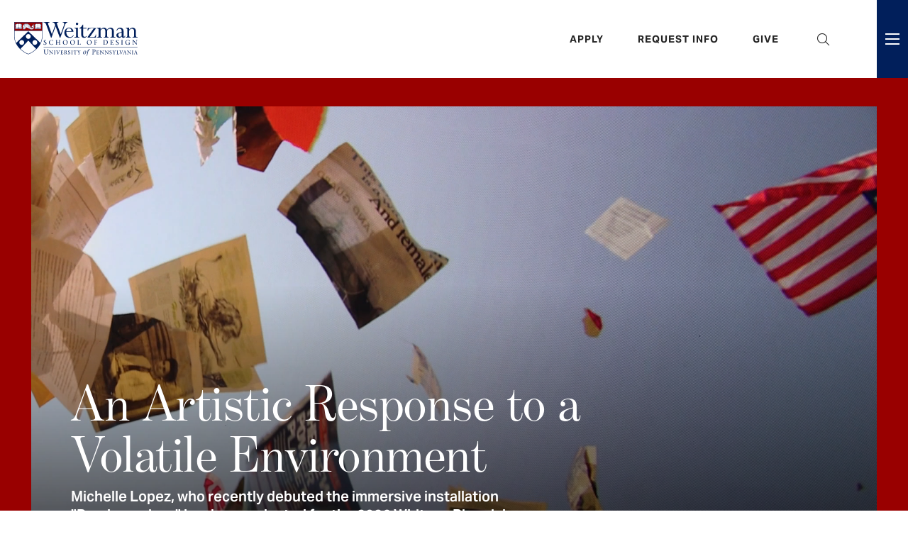

--- FILE ---
content_type: text/html; charset=UTF-8
request_url: https://www.design.upenn.edu/?tag=354&utm_source=PANTHEON_STRIPPED
body_size: 67999
content:
<!DOCTYPE html>
<html lang="en" dir="ltr" prefix="content: http://purl.org/rss/1.0/modules/content/  dc: http://purl.org/dc/terms/  foaf: http://xmlns.com/foaf/0.1/  og: http://ogp.me/ns#  rdfs: http://www.w3.org/2000/01/rdf-schema#  schema: http://schema.org/  sioc: http://rdfs.org/sioc/ns#  sioct: http://rdfs.org/sioc/types#  skos: http://www.w3.org/2004/02/skos/core#  xsd: http://www.w3.org/2001/XMLSchema# ">
  <head>
    <meta charset="utf-8" />
<meta name="description" content="The University of Pennsylvania Stuart Weitzman School of Design offers 13 graduate degrees and 14 certificates in art, architecture, landscape architecture, planning, and preservation." />
<meta name="keywords" content="architecture, design, art, landscape, planning" />
<link rel="canonical" href="https://www.design.upenn.edu/" />
<link rel="shortlink" href="https://www.design.upenn.edu/" />
<meta name="Generator" content="Drupal 10 (https://www.drupal.org)" />
<meta name="MobileOptimized" content="width" />
<meta name="HandheldFriendly" content="true" />
<meta name="viewport" content="width=device-width, initial-scale=1.0" />
<link rel="icon" href="/sites/default/files/favicon_5.ico" type="image/vnd.microsoft.icon" />

    <title>Stuart Weitzman School of Design</title>
    <!-- Google Tag Manager -->
    <script>(function(w,d,s,l,i){w[l]=w[l]||[];w[l].push({'gtm.start':
    new Date().getTime(),event:'gtm.js'});var f=d.getElementsByTagName(s)[0],
    j=d.createElement(s),dl=l!='dataLayer'?'&l='+l:'';j.async=true;j.src=
    'https://www.googletagmanager.com/gtm.js?id='+i+dl;f.parentNode.insertBefore(j,f);
    })(window,document,'script','dataLayer','GTM-KLRGDHS');</script>
    <!-- End Google Tag Manager -->
    <style>
      @import url("https://use.typekit.net/dcs4ymd.css");
    </style>
    <link rel="stylesheet" media="all" href="/sites/default/files/css/css_JN-T04Leesxc3-2f9pQ8hZeH0vN0NgvoG0pkVIEHKqk.css?delta=0&amp;language=en&amp;theme=weitzman&amp;include=eJyFilsOQiEMBTdU6ZrKpTxMoYSCeF290cTcT39OZiYnapu02bQyxovdZv9Rg_jn4CyXCnba5IqejGFzma9KDZOoJ7nZPKW0BIcOxjBWJ3F0pyd0GpQG9Wy_fBW3Wl9eimUO8Ci8Db_rqoYlDIeQ2YlNA78BnoJM0A" />
<link rel="stylesheet" media="all" href="https://use.fontawesome.com/releases/v6.1.0/css/all.css" />
<link rel="stylesheet" media="all" href="https://use.fontawesome.com/releases/v6.1.0/css/v4-shims.css" />
<link rel="stylesheet" media="all" href="/sites/default/files/css/css_LBpOo-DU9GYmO_W4wniuSutj_-svg-f7ZLl7NmNOFOE.css?delta=3&amp;language=en&amp;theme=weitzman&amp;include=eJyFilsOQiEMBTdU6ZrKpTxMoYSCeF290cTcT39OZiYnapu02bQyxovdZv9Rg_jn4CyXCnba5IqejGFzma9KDZOoJ7nZPKW0BIcOxjBWJ3F0pyd0GpQG9Wy_fBW3Wl9eimUO8Ci8Db_rqoYlDIeQ2YlNA78BnoJM0A" />
<link rel="stylesheet" media="all" href="/sites/default/files/css/css_DktGBbBeElsWeaKyf-CSyizJrHN1_p8NWfuWKcVdUCk.css?delta=4&amp;language=en&amp;theme=weitzman&amp;include=eJyFilsOQiEMBTdU6ZrKpTxMoYSCeF290cTcT39OZiYnapu02bQyxovdZv9Rg_jn4CyXCnba5IqejGFzma9KDZOoJ7nZPKW0BIcOxjBWJ3F0pyd0GpQG9Wy_fBW3Wl9eimUO8Ci8Db_rqoYlDIeQ2YlNA78BnoJM0A" />
<link rel="stylesheet" media="all" href="https://cdn.jsdelivr.net/npm/add-to-calendar-button@1/assets/css/atcb.min.css" />
<link rel="stylesheet" media="all" href="/sites/default/files/css/css_mHXDm8td77vC9N8U4APZmcjDg2wP5YYYCk7WSM8jzXg.css?delta=6&amp;language=en&amp;theme=weitzman&amp;include=eJyFilsOQiEMBTdU6ZrKpTxMoYSCeF290cTcT39OZiYnapu02bQyxovdZv9Rg_jn4CyXCnba5IqejGFzma9KDZOoJ7nZPKW0BIcOxjBWJ3F0pyd0GpQG9Wy_fBW3Wl9eimUO8Ci8Db_rqoYlDIeQ2YlNA78BnoJM0A" />

    
  <style type="text/css">
  .sidebar-team-list .views-row>ul li a:after {
    position: relative;
    padding-right: 40px;
    color: #000;
    padding-top: var(--spacing);
    padding-bottom: var(--spacing);
    border-bottom: 1px solid #DEDBD4;
    display: block;
    text-decoration: none;
}
  </style>
  
  </head>
  <body class="page-node-13392 front-page layout-no-sidebars path-frontpage page-node-type-homepage">
  <a name="page-top" id="page-top"></a>
        <a href="#main-content" class="visually-hidden focusable skip-link">
      Skip to main content
    </a>
    
      <div class="dialog-off-canvas-main-canvas" data-off-canvas-main-canvas>
    <div class="page-header-wrap">
	<div class="page-header-wrap-inner">
					  <div class="region region-info-banner">
    
  </div>

							<header role="banner">
				  <div class="region region-header">
    <div class="logo-main block block-block-content block-block-content8a5abfd6-2e75-4b4e-91dd-3e310d79c18d" id="block-block-content-8a5abfd6-2e75-4b4e-91dd-3e310d79c18d">
  
    
  <div class="block-inner">  
          
            <div class="field field--name-body field--type-text-with-summary field--label-hidden field__item"><a href="/" aria-label="Weitzman School of Design Logo - click to return to homepage">
<?xml version="1.0" encoding="UTF-8"?>
<svg width="174px" height="48px" viewBox="0 0 174 48" version="1.1" xmlns="http://www.w3.org/2000/svg" xmlns:xlink="http://www.w3.org/1999/xlink">
    <title>Weitzman School of Design Logo</title>
    <g id="Page-1" stroke="none" stroke-width="1" fill="none" fill-rule="evenodd">
        <g id="logo-weitzman-main" fill="#FFFFFF" fill-rule="nonzero">
            <g id="shield" transform="translate(-0.000142, 0.004473)">
                <path d="M38.0446145,7.85083636 L38.0446145,7.85083636 C38.1049782,7.89810909 38.1678873,7.9472 38.2118873,8.01265454 C38.25916,8.08247272 38.2827963,8.16392727 38.2806145,8.25229091 C38.2827963,8.33701818 38.25916,8.41847272 38.2118873,8.48829091 C38.1678873,8.55374545 38.1049782,8.60247272 38.0446145,8.64974545 C37.9507963,8.7232 37.8620691,8.79265454 37.8620691,8.91265454 L37.8620691,9.64756363 L33.5235236,9.6472 L29.1857054,9.64756363 L29.1857054,8.91265454 C29.1857054,8.79265454 29.0969782,8.7232 29.00316,8.64974545 C28.9424327,8.60247272 28.8798873,8.55374545 28.8358873,8.48829091 C28.7886145,8.41847272 28.7646145,8.33701818 28.7664327,8.24865454 C28.7646145,8.16392727 28.7886145,8.08247272 28.8358873,8.01265454 C28.8798873,7.9472 28.9424327,7.89810909 29.00316,7.85083636 C29.0969782,7.77774545 29.1857054,7.70829091 29.1857054,7.58792727 L29.1857054,5.18974545 C29.1857054,5.06938182 29.0969782,5.00029091 29.00316,4.92683636 C28.9424327,4.87956363 28.8798873,4.83047272 28.8358873,4.76501818 C28.7886145,4.69556363 28.7646145,4.61374545 28.7664327,4.52538182 C28.7646145,4.44101818 28.7886145,4.3592 28.8355236,4.28938182 C28.8798873,4.22392727 28.9453418,4.17265454 29.00316,4.12792727 C29.0969782,4.05447272 29.1857054,3.98538182 29.1857054,3.86501818 L29.1857054,3.10829091 L29.2955236,3.10829091 C29.8027963,3.10792727 30.2478873,3.09665454 30.5577054,2.96429091 C30.6846145,2.91010909 30.8009782,2.83665454 30.9253418,2.75847272 C31.1907963,2.59156363 31.4922509,2.40210909 31.94316,2.40210909 C32.3046145,2.40210909 32.6406145,2.53738182 32.9380691,2.65738182 C33.1482509,2.74174545 33.3464327,2.82138182 33.4944327,2.82138182 L33.5529782,2.82138182 C33.7009782,2.82138182 33.8995236,2.74174545 34.1107963,2.65665454 C34.40716,2.53738182 34.7427963,2.40210909 35.1046145,2.40210909 C35.55516,2.40210909 35.8562509,2.59156363 36.12316,2.7592 C36.2464327,2.83665454 36.36316,2.91010909 36.4897054,2.96429091 C36.7995236,3.09665454 37.2446145,3.10792727 37.7515236,3.10829091 L37.8620691,3.10829091 L37.8620691,3.86501818 C37.8620691,3.98538182 37.9504327,4.05447272 38.0446145,4.12792727 C38.1020691,4.17265454 38.1675236,4.22392727 38.2118873,4.28938182 C38.25916,4.3592 38.2827963,4.44101818 38.2806145,4.52901818 C38.2827963,4.61374545 38.25916,4.69556363 38.2118873,4.76501818 C38.1678873,4.83047272 38.1049782,4.87956363 38.0446145,4.92683636 C37.9507963,5.00029091 37.8620691,5.06938182 37.8620691,5.18974545 L37.8620691,7.58792727 C37.8620691,7.70829091 37.9504327,7.77774545 38.0446145,7.85083636 L38.0446145,7.85083636 Z M27.4064327,9.10465454 C26.7355236,10.1777455 25.4409782,10.4399273 25.38716,10.4504728 C25.1318873,10.4955637 24.8700691,10.5184728 24.6082509,10.5184728 L24.6078873,10.5184728 C23.2555236,10.5184728 22.0057054,9.93010909 20.7380691,9.27483636 C20.5955236,9.20065454 20.4369782,9.11410909 20.2660691,9.02065454 C19.4569782,8.57774545 18.3275236,7.95956363 17.3715236,7.95956363 C17.0937054,7.95956363 16.8300691,8.01156363 16.5937054,8.13592727 L16.5540691,8.15665454 L16.5522509,8.20065454 C16.5457054,8.32574545 16.5217054,8.44392727 16.4809782,8.55301818 C16.3289782,8.96101818 15.8304327,9.39447272 15.5878873,9.5672 C15.0315236,9.9672 14.3478873,10.3762909 13.4955236,10.3762909 C13.3682509,10.3762909 13.2497054,10.3581091 13.1442509,10.3221091 C12.9915236,10.2701091 12.8598873,10.1773818 12.7642509,10.0541091 C12.7173418,9.99410909 12.6780691,9.92574545 12.64716,9.8512 C12.6227963,9.79229091 12.6075236,9.73374545 12.5977054,9.66174545 L12.5915236,9.61192727 L12.54316,9.59738182 C12.2129782,9.49847272 12.0158873,9.28247272 12.0158873,9.0192 C12.0158873,8.82138182 12.1620691,8.64829091 12.3035236,8.48101818 C12.5238873,8.22029091 12.7140691,7.99483636 12.4035236,7.70065454 C12.3744327,7.67301818 12.3406145,7.64792727 12.3078873,7.62356363 C12.2627963,7.59010909 12.2198873,7.55847272 12.1813418,7.51738182 C11.9089782,7.22501818 12.0697054,6.61810909 12.1660691,6.25556363 L12.1762509,6.21629091 C12.2809782,5.81956363 12.4413418,5.40901818 12.6664327,4.96138182 C12.97116,4.3552 13.3395236,3.67229091 13.8555236,3.24029091 C13.8660691,3.23156363 13.87916,3.22792727 13.8926145,3.22974545 C13.9060691,3.23156363 13.9177054,3.2392 13.9249782,3.25047272 C13.9355236,3.26647272 13.9915236,3.35301818 14.0726145,3.48792727 L14.1595236,3.63301818 L14.2133418,3.47265454 C14.3566145,3.04392727 14.5937054,2.76647272 14.9169782,2.64756363 C15.2642509,2.52029091 15.5867963,2.69883636 15.7486145,2.81629091 L15.8166145,2.86610909 L15.8606145,2.79410909 C15.9642509,2.62574545 16.1547963,2.42174545 16.4747963,2.40756363 C16.8253418,2.39192727 17.1122509,2.6312 17.2507963,2.77592727 L17.3013418,2.82829091 L17.3569782,2.78174545 C17.5140691,2.65047272 17.92316,2.35156363 18.3347963,2.4072 C18.7235236,2.45956363 18.8722509,2.79883636 18.9177054,2.94210909 L18.9457054,3.02865454 L19.0267963,2.98829091 C19.2097054,2.89774545 19.5667963,2.77774545 19.9020691,2.99010909 C20.1173418,3.12647272 20.14316,3.35956363 20.1267963,3.53156363 L20.1169782,3.63229091 L20.2173418,3.61556363 C20.4693418,3.57301818 20.9329782,3.54392727 21.2086145,3.82538182 C21.4253418,4.04647272 21.4395236,4.33301818 21.4133418,4.53447272 L21.4006145,4.63338182 L21.4998873,4.62174545 C21.7209782,4.59592727 22.0180691,4.61665454 22.1780691,4.86538182 C22.2867963,5.03338182 22.2446145,5.27156363 22.2093418,5.39810909 L22.1882509,5.47556363 L22.2660691,5.49447272 C22.3947963,5.52574545 22.6209782,5.60610909 22.6882509,5.79047272 C22.7377054,5.92792727 22.7217054,6.15738182 22.6438873,6.41956363 L22.6238873,6.4872 L22.6889782,6.51410909 C22.8009782,6.55992727 23.0049782,6.66901818 23.11516,6.8872 C23.22316,7.10065454 23.2184327,7.36574545 23.1006145,7.67556363 L23.0817054,7.72574545 L23.1217054,7.76138182 C23.4100691,8.01701818 23.7002509,8.25192727 23.9849782,8.45883636 C24.5627963,8.87883636 25.4635236,9.10174545 26.0758873,8.59883636 C26.30716,8.40865454 26.4097054,8.06174545 26.3315236,7.7352 C26.2624327,7.44647272 26.0715236,7.2472 25.8082509,7.18901818 C25.3460691,7.0872 24.97916,7.52647272 24.6817054,7.96974545 C24.6718873,7.98392727 24.65516,7.99156363 24.6380691,7.99010909 C24.6206145,7.98829091 24.6060691,7.97774545 24.59916,7.96174545 C24.3249782,7.30647272 24.3118873,6.7632 24.5595236,6.34610909 C24.7693418,5.99229091 25.1737054,5.74429091 25.6689782,5.66538182 L25.7355236,5.65483636 L25.7344327,5.58756363 C25.7257054,4.81192727 25.9118873,4.24647272 26.2867963,3.90683636 C26.5147963,3.70029091 26.9340691,3.47447272 27.6362509,3.56901818 C27.6504327,3.57083636 27.6635236,3.57956363 27.6707963,3.59229091 C27.6777054,3.60465454 27.6787963,3.62029091 27.6733418,3.63374545 C27.1577054,4.87665454 27.2849782,5.34210909 27.5653418,6.36283636 C27.5900691,6.45265454 27.6155236,6.54647272 27.6424327,6.64538182 C27.9009782,7.61265454 27.8220691,8.43992727 27.4064327,9.10465454 L27.4064327,9.10465454 Z M10.8038873,7.85083636 L10.8038873,7.85083636 C10.8646145,7.89810909 10.92716,7.9472 10.9715236,8.01265454 C11.0184327,8.08247272 11.0424327,8.16392727 11.0402509,8.25229091 C11.0424327,8.33701818 11.0184327,8.41847272 10.9715236,8.48829091 C10.92716,8.55374545 10.8646145,8.60247272 10.8038873,8.64974545 C10.7100691,8.7232 10.6217054,8.79265454 10.6217054,8.91265454 L10.6217054,9.64756363 L6.28315995,9.6472 L1.94497813,9.64756363 L1.94497813,8.91265454 C1.94497813,8.79265454 1.85625086,8.7232 1.76279632,8.64974545 C1.70206904,8.60247272 1.63952359,8.55374545 1.59515995,8.48829091 C1.54825086,8.41847272 1.52388722,8.33701818 1.52606904,8.24865454 C1.52388722,8.16392727 1.54825086,8.08247272 1.59515995,8.01265454 C1.63952359,7.9472 1.70206904,7.89810909 1.76279632,7.85083636 C1.85625086,7.77774545 1.94497813,7.70829091 1.94497813,7.58792727 L1.94497813,5.18974545 C1.94497813,5.06938182 1.85625086,5.00029091 1.76279632,4.92683636 C1.70206904,4.87956363 1.63952359,4.83047272 1.59515995,4.76501818 C1.54825086,4.69556363 1.52388722,4.61374545 1.52606904,4.52538182 C1.52388722,4.44101818 1.54825086,4.3592 1.59515995,4.28938182 C1.63952359,4.22392727 1.7046145,4.17265454 1.76279632,4.12792727 C1.85625086,4.05447272 1.94497813,3.98538182 1.94497813,3.86501818 L1.94497813,3.10829091 L2.05515995,3.10829091 C2.56243268,3.10792727 3.00715995,3.09665454 3.31734177,2.96429091 C3.44388722,2.91010909 3.5606145,2.83665454 3.68497813,2.75847272 C3.95043268,2.59156363 4.25152359,2.40210909 4.70279632,2.40210909 C5.06425086,2.40210909 5.40025086,2.53738182 5.69770541,2.65738182 C5.90752359,2.74174545 6.10606904,2.82138182 6.25406904,2.82138182 L6.31225086,2.82138182 C6.4606145,2.82138182 6.65879632,2.74174545 6.87043268,2.65665454 C7.16643268,2.53738182 7.50243268,2.40210909 7.86388722,2.40210909 C8.31479632,2.40210909 8.61588722,2.59156363 8.88243268,2.7592 C9.00606904,2.83665454 9.12279632,2.91010909 9.24897813,2.96429091 C9.55915995,3.09665454 10.0042509,3.10792727 10.51116,3.10829091 L10.6217054,3.10829091 L10.6217054,3.86501818 C10.6217054,3.98538182 10.7100691,4.05447272 10.8038873,4.12792727 C10.8617054,4.17265454 10.92716,4.22392727 10.9715236,4.28938182 C11.0184327,4.3592 11.0424327,4.44101818 11.0402509,4.52901818 C11.0424327,4.61374545 11.0184327,4.69556363 10.9715236,4.76501818 C10.92716,4.83047272 10.8646145,4.87956363 10.8038873,4.92683636 C10.7100691,5.00029091 10.6217054,5.06938182 10.6217054,5.18974545 L10.6217054,7.58792727 C10.6217054,7.70829091 10.7100691,7.77774545 10.8038873,7.85083636 L10.8038873,7.85083636 Z M0.260614493,0.305018182 C0.260614493,0.305018182 0.315159948,12.2912 0.258069039,12.2337455 L39.5489782,12.2341091 L39.5489782,0.305018182 L0.260614493,0.305018182 Z" id="Fill-1"></path>
                <path d="M39.2545054,0.552727273 L0.552323584,0.552727273 C0.552323584,1.82036363 0.552323584,7.2 0.553050857,11.9578182 L39.2545054,11.9578182 C39.2545054,7.2 39.2545054,1.82036363 39.2545054,0.552727273 L39.2545054,0.552727273 Z M39.2547031,19.8447273 C39.2541418,19.7367273 39.2541418,16.3989091 39.2541418,12.5101818 L0.553050857,12.5101818 C0.553050857,16.3989091 0.553050857,19.7367273 0.552476504,19.8447273 C0.541414493,23.528 1.42723268,26.7767273 2.75814177,29.5763637 L19.9035963,13.0396364 L37.0494145,29.5763637 C38.3803236,26.7767273 39.2654145,23.528 39.2547031,19.8447273 L39.2547031,19.8447273 Z M31.5752327,26.48 C30.24396,25.1483637 28.0850509,25.1483637 26.7537782,26.48 C25.4225054,27.8112728 25.4225054,29.9698182 26.7537782,31.3014546 C28.0850509,32.6327273 30.24396,32.6327273 31.5752327,31.3014546 C32.9068691,29.9698182 32.9068691,27.8112728 31.5752327,26.48 L31.5752327,26.48 Z M19.9035963,23.8414546 C21.7861418,23.8414546 23.3123236,22.3152728 23.3123236,20.4327273 C23.3123236,18.5501818 21.7861418,17.024 19.9035963,17.024 C18.0210509,17.024 16.4948691,18.5501818 16.4948691,20.4327273 C16.4948691,22.3152728 18.0210509,23.8414546 19.9035963,23.8414546 L19.9035963,23.8414546 Z M30.8934145,37.8989091 L19.9035963,26.2312728 L8.91377813,37.8989091 C9.02723268,38.0065455 9.13995995,38.1127273 9.25159632,38.2163637 C13.8548691,42.4843637 18.6257782,44.6349091 19.9035963,44.9578182 C21.1814145,44.6349091 25.9523236,42.4843637 30.5555963,38.2163637 C30.6675963,38.1127273 30.77996,38.0065455 30.8934145,37.8989091 L30.8934145,37.8989091 Z M13.0534145,31.3014546 C14.3846873,29.9698182 14.3846873,27.8112728 13.0534145,26.48 C11.7221418,25.1483637 9.56359632,25.1483637 8.23159632,26.48 C6.90032359,27.8112728 6.90032359,29.9698182 8.23159632,31.3014546 C9.56359632,32.6327273 11.7221418,32.6327273 13.0534145,31.3014546 L13.0534145,31.3014546 Z M39.8073385,19.8432728 C39.8334145,28.5374546 34.9948691,34.8541818 30.9312327,38.6214546 C26.5010509,42.7290909 21.5115963,45.1749091 19.94396,45.5163637 L19.9035963,45.5250909 L19.8632327,45.5163637 C18.2955963,45.1749091 13.3065054,42.7290909 8.87595995,38.6214546 C4.81232359,34.8541818 -0.0262218703,28.5374546 0.000106981441,19.8432728 C0.001050857,19.5825455 0.000106981441,0 0.000106981441,0 L39.8073385,0 C39.8073385,0 39.8065054,19.5825455 39.8073385,19.8432728 L39.8073385,19.8432728 Z M29.3505054,5.18945454 L29.3505054,7.588 C29.3505054,7.78909091 29.2141418,7.89527272 29.1046873,7.98109091 C29.0515963,8.02218182 29.0021418,8.06109091 28.9726873,8.10509091 C28.94396,8.14727272 28.9301418,8.19527272 28.9315963,8.24690909 L28.9315963,8.25054545 L28.9315963,8.25418182 C28.9301418,8.30581818 28.94396,8.35345454 28.9726873,8.396 C29.0021418,8.43963636 29.0515963,8.47854545 29.1046873,8.52 C29.2141418,8.60545454 29.3505054,8.712 29.3505054,8.91272727 L29.3505054,9.44690909 L33.5225054,9.44690909 L33.5250509,9.44690909 L37.6970509,9.44690909 L37.6970509,8.91272727 C37.6970509,8.712 37.8334145,8.60545454 37.9432327,8.52 C37.9955963,8.47854545 38.0457782,8.43963636 38.0752327,8.396 C38.1035963,8.35345454 38.1174145,8.30581818 38.11596,8.25418182 L38.1155963,8.25054545 L38.11596,8.24690909 C38.1174145,8.19527272 38.1035963,8.14727272 38.0752327,8.10509091 C38.0457782,8.06109091 37.9955963,8.02218182 37.9432327,7.98109091 C37.8334145,7.89527272 37.6970509,7.78909091 37.6970509,7.588 L37.6970509,5.18945454 C37.6970509,4.98872727 37.8334145,4.88218182 37.9432327,4.79672727 C37.9955963,4.75563636 38.0457782,4.71672727 38.0752327,4.67309091 C38.1035963,4.63018182 38.1174145,4.58290909 38.11596,4.53090909 L38.1155963,4.52727272 L38.11596,4.52363636 C38.1174145,4.472 38.1035963,4.424 38.0752327,4.38181818 C38.0457782,4.33818182 37.9955963,4.29890909 37.9432327,4.25781818 C37.8334145,4.17236363 37.6970509,4.06581818 37.6970509,3.86509091 L37.6970509,3.30836363 L37.6792327,3.30836363 C37.4628691,3.30836363 37.2526873,3.30654545 37.0534145,3.28981818 L37.0534145,8.80290909 L34.0155963,8.80290909 C33.9581418,9.02036363 33.7603236,9.18109091 33.5250509,9.18109091 C33.2897782,9.18109091 33.09196,9.02036363 33.0345054,8.80290909 L29.9963236,8.80290909 L29.9963236,3.28981818 C29.7966873,3.30654545 29.5854145,3.30836363 29.3683236,3.30836363 L29.3505054,3.30836363 L29.3505054,3.86509091 C29.3505054,4.06581818 29.2141418,4.17236363 29.1046873,4.25781818 C29.0515963,4.29890909 29.0021418,4.33818182 28.9726873,4.38181818 C28.94396,4.424 28.9301418,4.472 28.9315963,4.52363636 L28.9315963,4.52727272 L28.9315963,4.53090909 C28.9301418,4.58290909 28.94396,4.63018182 28.9726873,4.67309091 C29.0021418,4.71672727 29.0515963,4.75563636 29.1046873,4.79672727 C29.2141418,4.88218182 29.3505054,4.98872727 29.3505054,5.18945454 L29.3505054,5.18945454 Z M30.2690509,8.348 C30.4774145,8.31563636 30.7050509,8.31490909 30.94396,8.31418182 C31.3097782,8.31309091 31.6883236,8.31163636 32.0523236,8.20145454 C32.1763236,8.16363636 32.3014145,8.124 32.4235963,8.08509091 C32.8014145,7.96436363 33.1308691,7.85927272 33.3635963,7.83818182 C33.3723236,7.83672727 33.3821418,7.83563636 33.39196,7.83454545 L33.39196,3.01345454 C33.2323236,2.99090909 33.0585054,2.92145454 32.8621418,2.84218182 C32.5825054,2.72981818 32.2654145,2.60218182 31.9432327,2.60218182 C31.5497782,2.60218182 31.2981418,2.76072727 31.0315963,2.92836363 C30.9065054,3.00690909 30.7774145,3.088 30.6366873,3.148 C30.5217782,3.19709091 30.3988691,3.23090909 30.2690509,3.25454545 L30.2690509,8.348 Z M33.6715963,7.83636363 C33.6766873,7.83672727 33.6821418,7.83745454 33.6861418,7.83818182 C33.9188691,7.85927272 34.2483236,7.96436363 34.6261418,8.08509091 C34.7483236,8.124 34.8734145,8.16363636 34.9974145,8.20145454 C35.3617782,8.31163636 35.73996,8.31309091 36.1057782,8.31418182 C36.3450509,8.31490909 36.5723236,8.31563636 36.7806873,8.348 L36.7806873,3.25490909 C36.6501418,3.23127272 36.5261418,3.19745454 36.4112327,3.148 C36.2701418,3.088 36.1406873,3.00690909 36.0163236,2.92836363 C35.7494145,2.76072727 35.4977782,2.60218182 35.1046873,2.60218182 C34.7817782,2.60218182 34.4650509,2.72981818 34.1854145,2.84218182 C33.99596,2.91854545 33.8268691,2.98581818 33.6715963,3.01090909 L33.6715963,7.83636363 Z M29.1057782,7.588 L29.1057782,5.18945454 C29.1057782,5.112 29.0508691,5.06545454 28.9541418,4.98945454 C28.8915963,4.94072727 28.8210509,4.88581818 28.7697782,4.80981818 C28.7134145,4.72618182 28.6846873,4.62836363 28.6868691,4.52727272 C28.6846873,4.42581818 28.7134145,4.32836363 28.7697782,4.24472727 C28.8210509,4.16909091 28.8915963,4.11381818 28.9541418,4.06509091 C29.0508691,3.98945454 29.1057782,3.94254545 29.1057782,3.86509091 L29.1057782,3.02836363 L29.2955963,3.02836363 C29.7403236,3.028 30.2170509,3.02327272 30.5265054,2.89090909 C30.6475963,2.83927272 30.7617782,2.76763636 30.8825054,2.69127272 C31.1574145,2.51854545 31.4690509,2.32254545 31.9432327,2.32254545 C32.31996,2.32254545 32.6632327,2.46072727 32.9665054,2.58290909 C33.1697782,2.66472727 33.3617782,2.74181818 33.4945054,2.74181818 L33.5225054,2.74181818 L33.5250509,2.74181818 L33.5530509,2.74181818 C33.6861418,2.74181818 33.8777782,2.66472727 34.0806873,2.58290909 C34.38396,2.46072727 34.72796,2.32254545 35.1046873,2.32254545 C35.5785054,2.32254545 35.8901418,2.51854545 36.1650509,2.69127272 C36.2861418,2.76763636 36.39996,2.83927272 36.5206873,2.89090909 C36.8305054,3.02327272 37.3072327,3.028 37.7515963,3.02836363 L37.9417782,3.02836363 L37.9417782,3.86509091 C37.9417782,3.94254545 37.9966873,3.98945454 38.0937782,4.06509091 C38.15596,4.11381818 38.2268691,4.16909091 38.2777782,4.24472727 C38.3345054,4.32836363 38.3628691,4.42581818 38.3606873,4.52727272 C38.3628691,4.62836363 38.3345054,4.72618182 38.2777782,4.80981818 C38.2268691,4.88581818 38.15596,4.94072727 38.0937782,4.98945454 C37.9966873,5.06545454 37.9417782,5.112 37.9417782,5.18945454 L37.9417782,7.588 C37.9417782,7.66581818 37.9966873,7.71236363 38.0937782,7.788 C38.15596,7.83709091 38.2268691,7.89236363 38.2777782,7.968 C38.3345054,8.05163636 38.3628691,8.14909091 38.3606873,8.25054545 C38.3628691,8.35163636 38.3345054,8.44909091 38.2777782,8.53272727 C38.2268691,8.60872727 38.15596,8.664 38.0937782,8.71272727 C37.9966873,8.78836363 37.9417782,8.83527272 37.9417782,8.91272727 L37.9417782,9.716 L37.94796,9.72690909 L37.9417782,9.72690909 L37.9417782,9.72727272 L33.5235963,9.72690909 L29.1057782,9.72727272 L29.1057782,9.72690909 L29.0995963,9.72690909 L29.1057782,9.716 L29.1057782,8.91272727 C29.1057782,8.83527272 29.0508691,8.78836363 28.9541418,8.71272727 C28.8915963,8.664 28.8210509,8.60872727 28.7697782,8.53272727 C28.7134145,8.44909091 28.6846873,8.35163636 28.6868691,8.25054545 C28.6846873,8.14909091 28.7134145,8.05163636 28.7697782,7.968 C28.8210509,7.89236363 28.8915963,7.83709091 28.9541418,7.788 C29.0508691,7.71236363 29.1057782,7.66581818 29.1057782,7.588 L29.1057782,7.588 Z M2.11014177,5.18945454 L2.11014177,7.588 C2.11014177,7.78909091 1.97377813,7.89527272 1.86432359,7.98109091 C1.81123268,8.02218182 1.76177813,8.06109091 1.73195995,8.10509091 C1.70323268,8.14727272 1.6894145,8.19527272 1.69123268,8.24690909 L1.69123268,8.25054545 L1.69123268,8.25418182 C1.6894145,8.30581818 1.70323268,8.35345454 1.73195995,8.396 C1.76177813,8.43963636 1.81123268,8.47854545 1.86432359,8.52 C1.97377813,8.60545454 2.11014177,8.712 2.11014177,8.91272727 L2.11014177,9.44690909 L6.28214177,9.44690909 L6.28432359,9.44690909 L10.4566873,9.44690909 L10.4566873,8.91272727 C10.4566873,8.712 10.5930509,8.60545454 10.7021418,8.52 C10.7552327,8.47854545 10.8050509,8.43963636 10.8345054,8.396 C10.8632327,8.35345454 10.8770509,8.30581818 10.8752327,8.25418182 L10.8752327,8.25054545 L10.8752327,8.24690909 C10.8770509,8.19527272 10.8632327,8.14727272 10.8345054,8.10509091 C10.8050509,8.06109091 10.7552327,8.02218182 10.7021418,7.98109091 C10.5930509,7.89527272 10.4566873,7.78909091 10.4566873,7.588 L10.4566873,5.18945454 C10.4566873,4.98872727 10.5930509,4.88218182 10.7021418,4.79672727 C10.7552327,4.75563636 10.8050509,4.71672727 10.8345054,4.67309091 C10.8632327,4.63018182 10.8770509,4.58290909 10.8752327,4.53090909 L10.8752327,4.52727272 L10.8752327,4.52363636 C10.8770509,4.472 10.8632327,4.424 10.8345054,4.38181818 C10.8050509,4.33818182 10.7552327,4.29890909 10.7021418,4.25781818 C10.5930509,4.17236363 10.4566873,4.06581818 10.4566873,3.86509091 L10.4566873,3.30836363 L10.4388691,3.30836363 C10.2225054,3.30836363 10.01196,3.30654545 9.81305086,3.28981818 L9.81305086,8.80290909 L6.77523268,8.80290909 C6.7174145,9.02036363 6.51959632,9.18109091 6.28432359,9.18109091 C6.0494145,9.18109091 5.85159632,9.02036363 5.7934145,8.80290909 L2.75595995,8.80290909 L2.75595995,3.28981818 C2.55595995,3.30654545 2.34505086,3.30836363 2.12759632,3.30836363 L2.11014177,3.30836363 L2.11014177,3.86509091 C2.11014177,4.06581818 1.97377813,4.17236363 1.86432359,4.25781818 C1.81123268,4.29890909 1.76177813,4.33818182 1.73195995,4.38181818 C1.70323268,4.424 1.6894145,4.472 1.69123268,4.52363636 L1.69123268,4.52727272 L1.69123268,4.53090909 C1.6894145,4.58290909 1.70323268,4.63018182 1.73195995,4.67309091 C1.76177813,4.71672727 1.81123268,4.75563636 1.86432359,4.79672727 C1.97377813,4.88218182 2.11014177,4.98872727 2.11014177,5.18945454 L2.11014177,5.18945454 Z M3.02868722,8.348 C3.23705086,8.31563636 3.46432359,8.31490909 3.70359632,8.31418182 C4.0694145,8.31309091 4.44759632,8.31163636 4.81195995,8.20145454 C4.93595995,8.16363636 5.06105086,8.124 5.18323268,8.08509091 C5.56105086,7.96436363 5.89050541,7.85927272 6.12323268,7.83818182 C6.13159632,7.83672727 6.1414145,7.83563636 6.15159632,7.83454545 L6.15159632,3.01345454 C5.99195995,2.99090909 5.81814177,2.92145454 5.62177813,2.84218182 C5.34177813,2.72981818 5.02505086,2.60218182 4.70250541,2.60218182 C4.30905086,2.60218182 4.0574145,2.76072727 3.79123268,2.92836363 C3.66614177,3.00690909 3.53705086,3.088 3.39595995,3.148 C3.2814145,3.19709091 3.15850541,3.23090909 3.02868722,3.25454545 L3.02868722,8.348 Z M6.43123268,7.83636363 C6.43595995,7.83672727 6.4414145,7.83745454 6.44577813,7.83818182 C6.67850541,7.85927272 7.00795995,7.96436363 7.38577813,8.08509091 C7.50795995,8.124 7.63305086,8.16363636 7.75705086,8.20145454 C8.12105086,8.31163636 8.49959632,8.31309091 8.8654145,8.31418182 C9.10432359,8.31490909 9.33195995,8.31563636 9.54032359,8.348 L9.54032359,3.25490909 C9.40977813,3.23127272 9.28577813,3.19745454 9.17086904,3.148 C9.0294145,3.088 8.90032359,3.00690909 8.77559632,2.92836363 C8.50905086,2.76072727 8.2574145,2.60218182 7.86395995,2.60218182 C7.5414145,2.60218182 7.22468722,2.72981818 6.94468722,2.84218182 C6.75523268,2.91854545 6.58650541,2.98581818 6.43123268,3.01090909 L6.43123268,7.83636363 Z M1.8654145,7.588 L1.8654145,5.18945454 C1.8654145,5.112 1.81014177,5.06545454 1.7134145,4.98945454 C1.65123268,4.94072727 1.58032359,4.88581818 1.52905086,4.80981818 C1.47268722,4.72618182 1.44395995,4.62836363 1.44650541,4.52727272 C1.44395995,4.42581818 1.47305086,4.32836363 1.52905086,4.24472727 C1.58032359,4.16909091 1.65123268,4.11381818 1.71377813,4.06509091 C1.81014177,3.98945454 1.8654145,3.94254545 1.8654145,3.86509091 L1.8654145,3.02836363 L2.05523268,3.02836363 C2.49995995,3.028 2.97632359,3.02327272 3.28614177,2.89090909 C3.40686904,2.83927272 3.52105086,2.76763636 3.64177813,2.69127272 C3.91668722,2.51854545 4.22868722,2.32254545 4.70250541,2.32254545 C5.07959632,2.32254545 5.42286904,2.46072727 5.72614177,2.58290909 C5.92905086,2.66472727 6.1214145,2.74181818 6.25414177,2.74181818 L6.28214177,2.74181818 L6.28432359,2.74181818 L6.31232359,2.74181818 C6.44505086,2.74181818 6.6374145,2.66472727 6.84032359,2.58290909 C7.14359632,2.46072727 7.48723268,2.32254545 7.86395995,2.32254545 C8.33777813,2.32254545 8.64977813,2.51854545 8.92468722,2.69127272 C9.0454145,2.76763636 9.15959632,2.83927272 9.28032359,2.89090909 C9.59014177,3.02327272 10.0665054,3.028 10.5112327,3.02836363 L10.7014145,3.02836363 L10.7014145,3.86509091 C10.7014145,3.94254545 10.75596,3.98945454 10.8530509,4.06509091 C10.9152327,4.11381818 10.9865054,4.16909091 11.0374145,4.24472727 C11.0937782,4.32836363 11.1225054,4.42581818 11.11996,4.52727272 C11.1225054,4.62836363 11.0937782,4.72618182 11.0374145,4.80981818 C10.9865054,4.88581818 10.9152327,4.94072727 10.8530509,4.98945454 C10.75596,5.06545454 10.7014145,5.112 10.7014145,5.18945454 L10.7014145,7.588 C10.7014145,7.66581818 10.75596,7.71236363 10.8530509,7.788 C10.9152327,7.83709091 10.9865054,7.89236363 11.0374145,7.968 C11.0937782,8.05163636 11.1225054,8.14909091 11.11996,8.25054545 C11.1225054,8.35163636 11.0937782,8.44909091 11.0374145,8.53272727 C10.9865054,8.60872727 10.9152327,8.664 10.8530509,8.71272727 C10.75596,8.78836363 10.7014145,8.83527272 10.7014145,8.91272727 L10.7014145,9.716 L10.7075963,9.72690909 L10.7014145,9.72690909 L10.7014145,9.72727272 L6.28323268,9.72690909 L1.8654145,9.72727272 L1.8654145,9.72690909 L1.85886904,9.72690909 L1.8654145,9.716 L1.8654145,8.91272727 C1.8654145,8.83527272 1.81014177,8.78836363 1.7134145,8.71272727 C1.65123268,8.664 1.58032359,8.60872727 1.52905086,8.53272727 C1.47268722,8.44909091 1.44395995,8.35163636 1.44650541,8.25054545 C1.44395995,8.14909091 1.47305086,8.05163636 1.52905086,7.968 C1.58032359,7.89236363 1.65123268,7.83709091 1.71377813,7.788 C1.81014177,7.71236363 1.8654145,7.66581818 1.8654145,7.588 L1.8654145,7.588 Z M12.4348691,8.59163636 C12.3075963,8.74218182 12.1875963,8.88436363 12.1875963,9.01927272 C12.1875963,9.32072727 12.55196,9.42618182 12.66396,9.45163636 C12.6723236,9.45345454 12.6777782,9.46109091 12.6854145,9.46436363 C13.2537782,9.53163636 14.0832327,9.45527272 14.8068691,8.71127272 C14.8545054,8.66181818 14.9337782,8.66072727 14.9832327,8.70872727 C15.0326873,8.75672727 15.0337782,8.83563636 14.9857782,8.88509091 C14.4421418,9.44436363 13.7665054,9.73418182 13.0152327,9.73418182 C12.9403236,9.73418182 12.8628691,9.72618182 12.7865054,9.72036363 C12.7923236,9.74218182 12.7966873,9.76363636 12.8057782,9.78545454 C12.8308691,9.84581818 12.8625054,9.90072727 12.8995963,9.94872727 C12.9745054,10.0454546 13.0788691,10.1185455 13.19996,10.1596364 C13.2875963,10.1894546 13.3868691,10.2043637 13.4955963,10.2043637 C14.2992327,10.2043637 14.9537782,9.81163636 15.4883236,9.42727272 C15.8075963,9.20036363 16.2072327,8.79563636 16.3203236,8.49272727 C16.3505054,8.41163636 16.3694145,8.32654545 16.3777782,8.23490909 L15.8155963,8.13963636 C15.8105054,8.13854545 15.8054145,8.13745454 15.8003236,8.136 C15.7417782,8.11854545 15.7014145,8.07454545 15.6926873,8.01818182 C15.6752327,7.90581818 15.7755963,7.83745454 15.9745054,7.70181818 C16.0334145,7.66181818 16.0941418,7.62072727 16.1515963,7.57781818 C16.4465054,7.35890909 16.6865054,7.18618182 16.8214145,7.08981818 C16.6654145,6.916 16.5334145,6.71527272 16.4235963,6.54836363 C16.3381418,6.41927272 16.2646873,6.30763636 16.2021418,6.23890909 C15.9235963,5.936 15.43196,5.75854545 15.0330509,6.00690909 C14.8715963,6.10727272 14.7308691,6.232 14.5814145,6.36363636 C14.4610509,6.47054545 14.3363236,6.58072727 14.1995963,6.67709091 C14.1461418,6.71490909 14.0730509,6.70509091 14.0315963,6.65490909 C13.9897782,6.60436363 13.9941418,6.53054545 14.0410509,6.48545454 C14.0588691,6.468 14.0803236,6.448 14.1043236,6.42545454 C14.2861418,6.25454545 14.7123236,5.85381818 14.7123236,5.56981818 C14.7123236,4.912 14.0821418,3.83018182 13.8588691,3.46763636 C13.4221418,3.88109091 13.0948691,4.49163636 12.81996,5.03818182 C12.59996,5.47527272 12.44396,5.87490909 12.3425054,6.26036363 L12.3323236,6.29963636 C12.2566873,6.58472727 12.0992327,7.17745454 12.3072327,7.40036363 C12.3352327,7.43018182 12.3715963,7.45709091 12.4105054,7.48581818 C12.4472327,7.51345454 12.4854145,7.54145454 12.5217782,7.576 C12.9501418,7.98181818 12.6523236,8.33454545 12.4348691,8.59163636 L12.4348691,8.59163636 Z M14.3017782,3.72945454 C14.3465054,3.80945454 14.3930509,3.89454545 14.4403236,3.98618182 C15.3585054,3.43709091 16.6661418,3.37381818 16.8166873,3.36836363 C17.6250509,3.33854545 18.7974145,3.46545454 19.7963236,4.23636363 C20.4174145,4.71527272 20.9290509,5.30872727 21.4246873,5.88218182 C21.5537782,6.032 21.6872327,6.18690909 21.8210509,6.33709091 C22.2170509,6.78363636 22.6028691,7.17781818 22.98396,7.52981818 C23.0534145,7.30436363 23.0537782,7.112 22.9774145,6.95927272 C22.8490509,6.70327272 22.5486873,6.62981818 22.5454145,6.62909091 C22.5130509,6.62145454 22.4850509,6.6 22.4694145,6.57054545 C22.4534145,6.54109091 22.4508691,6.50654545 22.4621418,6.47490909 C22.5054145,6.35745454 22.6043236,6.01563636 22.5417782,5.844 C22.4886873,5.69672727 22.2115963,5.63563636 22.1188691,5.62545454 C22.0821418,5.62181818 22.0497782,5.60072727 22.0308691,5.56872727 C22.01196,5.53709091 22.0090509,5.49818182 22.0235963,5.46436363 C22.0625054,5.37127272 22.1425054,5.09672727 22.0475963,4.94945454 C21.8632327,4.66327272 21.3785054,4.80181818 21.3734145,4.80327272 C21.33196,4.81563636 21.2868691,4.80363636 21.2566873,4.77236363 C21.2265054,4.74145454 21.2163236,4.696 21.2301418,4.65454545 C21.2315963,4.65054545 21.3701418,4.21236363 21.0974145,3.93418182 C20.7788691,3.60872727 20.0963236,3.8 20.0894145,3.80218182 C20.04796,3.81381818 20.0032327,3.80218182 19.9734145,3.77090909 C19.9432327,3.74 19.9326873,3.69490909 19.9461418,3.65381818 C19.9508691,3.63890909 20.0632327,3.27636363 19.8192327,3.12145454 C19.4305054,2.87563636 18.9865054,3.19018182 18.9817782,3.19345454 C18.94796,3.21781818 18.9043236,3.22254545 18.8665054,3.20581818 C18.8286873,3.18909091 18.8025054,3.15345454 18.7974145,3.11272727 C18.7952327,3.09272727 18.73196,2.61745454 18.3137782,2.56109091 C17.8621418,2.50109091 17.3835963,2.96581818 17.3792327,2.97018182 C17.3548691,2.99381818 17.3225054,3.00618182 17.2890509,3.00363636 C17.2552327,3.00109091 17.2246873,2.98472727 17.20396,2.95818182 C17.2014145,2.95418182 16.8825054,2.54254545 16.4817782,2.56290909 C16.0945054,2.58036363 15.9428691,2.97236363 15.9414145,2.97636363 C15.9275963,3.01345454 15.89596,3.04072727 15.8570509,3.04909091 C15.8185054,3.05745454 15.7781418,3.04618182 15.7501418,3.01854545 C15.7468691,3.01490909 15.3643236,2.64909091 14.9708691,2.79345454 C14.5090509,2.96254545 14.3577782,3.49709091 14.3017782,3.72945454 L14.3017782,3.72945454 Z M23.88396,8.59781818 C23.1432327,8.05927272 22.4075963,7.37418182 21.6341418,6.50290909 C21.4995963,6.35127272 21.3654145,6.196 21.2355963,6.04545454 C20.7483236,5.48109091 20.2450509,4.89745454 19.64396,4.43381818 C18.70396,3.70872727 17.5930509,3.59018182 16.8254145,3.61781818 C16.3035963,3.63672727 15.2548691,3.78363636 14.55196,4.21018182 C14.7672327,4.65781818 14.9617782,5.17272727 14.9617782,5.56981818 C14.9617782,5.64 14.9472327,5.71127272 14.9225054,5.78181818 C15.38396,5.50981818 15.9250509,5.66145454 16.2788691,5.96945454 C16.4330509,5.72581818 16.6301418,5.55927272 16.8505054,5.50327272 C17.0715963,5.44654545 17.3028691,5.49781818 17.5188691,5.65054545 C17.9508691,5.95672727 18.0497782,5.94290909 18.4690509,5.71709091 C18.7232327,5.58036363 19.04396,5.60036363 19.3054145,5.76981818 C19.5603236,5.93490909 19.7137782,6.21090909 19.73196,6.52509091 C19.94396,6.49927272 20.3428691,6.488 20.6072327,6.71236363 C20.8581418,6.92545454 20.9003236,7.25890909 20.9003236,7.46109091 C21.0966873,7.42363636 21.4228691,7.40981818 21.63996,7.65236363 C21.8225054,7.85672727 21.8305054,8.11054545 21.8366873,8.296 C21.8381418,8.36 21.8414145,8.45563636 21.8563236,8.48109091 C21.8774145,8.492 21.9203236,8.50509091 21.9617782,8.51818182 C22.1828691,8.58654545 22.6425054,8.72872727 22.5643236,9.36872727 C22.5570509,9.428 22.5065054,9.47127272 22.4486873,9.47127272 C22.44396,9.47127272 22.4392327,9.47090909 22.4341418,9.47018182 C22.3701418,9.46254545 22.3246873,9.40436363 22.3326873,9.34036363 C22.3872327,8.89381818 22.1246873,8.81272727 21.8930509,8.74109091 C21.8315963,8.72181818 21.7785054,8.70545454 21.7363236,8.68145454 C21.6130509,8.60981818 21.6083236,8.46109091 21.6032327,8.30327272 C21.5977782,8.13709091 21.59196,7.94872727 21.4657782,7.808 C21.2490509,7.56581818 20.8192327,7.72254545 20.8145054,7.724 C20.77596,7.73854545 20.73196,7.73127272 20.7003236,7.70509091 C20.6683236,7.67890909 20.6523236,7.63745454 20.6585054,7.59672727 C20.6592327,7.592 20.7275963,7.12072727 20.4563236,6.89018182 C20.2254145,6.69418182 19.7894145,6.74181818 19.6410509,6.77636363 C19.6050509,6.78509091 19.5668691,6.77563636 19.5385054,6.75163636 C19.5105054,6.72727272 19.4952327,6.69127272 19.4981418,6.65454545 C19.5195963,6.36218182 19.4028691,6.11127272 19.1785054,5.96581818 C18.9886873,5.84254545 18.7588691,5.82581818 18.5795963,5.92254545 C18.0890509,6.18654545 17.8974145,6.20436363 17.3835963,5.84072727 C17.2232327,5.72727272 17.0632327,5.68945454 16.90796,5.72909091 C16.73196,5.77381818 16.5712327,5.92327272 16.4443236,6.14472727 C16.5032327,6.22 16.56396,6.30727272 16.63196,6.41090909 C16.7650509,6.61345454 16.9163236,6.84290909 17.0977782,7.01781818 C17.1250509,7.04363636 17.1388691,7.08 17.13596,7.11709091 C17.1330509,7.15418182 17.1134145,7.18836363 17.0832327,7.20981818 C17.0803236,7.212 16.7570509,7.43963636 16.3003236,7.77854545 C16.2388691,7.824 16.1730509,7.86872727 16.1152327,7.90836363 C16.1043236,7.91563636 16.0930509,7.92363636 16.0810509,7.93163636 L16.4835963,8 C16.7606873,7.84654545 17.0643236,7.78254545 17.3821418,7.78254545 C18.3621418,7.78254545 19.4755963,8.392 20.3486873,8.87018182 C20.5166873,8.96181818 20.6752327,9.04872727 20.8170509,9.12181818 C22.3075963,9.89272727 23.77596,10.5610909 25.3552327,10.2818182 C25.3661418,10.2796364 26.63196,10.0214546 27.2621418,9.01163636 C27.6501418,8.38945454 27.7221418,7.60836363 27.47596,6.68981818 C27.4497782,6.59090909 27.42396,6.49709091 27.3992327,6.40727272 C27.1377782,5.45381818 26.9886873,4.91090909 27.45196,3.72327272 C26.91196,3.68872727 26.5854145,3.86836363 26.4021418,4.03418182 C26.0483236,4.35454545 25.8825054,4.91272727 25.9090509,5.69345454 C25.9112327,5.75890909 25.8625054,5.81490909 25.7970509,5.82181818 C25.31196,5.872 24.9046873,6.10072727 24.7072327,6.43381818 C24.51596,6.75636363 24.5050509,7.17381818 24.6752327,7.67781818 C24.91596,7.34909091 25.3232327,6.90618182 25.8450509,7.02145454 C26.1705054,7.09309091 26.4145054,7.34509091 26.4985054,7.69527272 C26.59196,8.084 26.4657782,8.50072727 26.1850509,8.73163636 C25.5021418,9.29272727 24.5137782,9.05563636 23.88396,8.59781818 L23.88396,8.59781818 Z M12.2443236,8.43090909 C12.4894145,8.14036363 12.59596,7.99054545 12.3501418,7.75709091 C12.3243236,7.73309091 12.2941418,7.71054545 12.2621418,7.68654545 C12.21596,7.65236363 12.1683236,7.61709091 12.1246873,7.57018182 C11.8225054,7.24690909 11.9905054,6.61381818 12.0908691,6.23563636 L12.1010509,6.19672727 C12.2072327,5.79418182 12.3690509,5.37854545 12.5966873,4.92618182 C12.9050509,4.31309091 13.2777782,3.62181818 13.8057782,3.18072727 C13.8330509,3.15781818 13.8686873,3.14727272 13.90396,3.15272727 C13.9395963,3.15818182 13.9708691,3.17818182 13.9901418,3.208 C13.9995963,3.22181818 14.0570509,3.31018182 14.13996,3.44872727 C14.2406873,3.14727272 14.4457782,2.73745454 14.8905054,2.57454545 C15.2705054,2.43490909 15.6185054,2.62545454 15.7941418,2.75345454 C15.8941418,2.59163636 16.1043236,2.34618182 16.4712327,2.32981818 C16.8570509,2.31163636 17.1661418,2.57527272 17.3072327,2.72181818 C17.4883236,2.57054545 17.9094145,2.27127272 18.3450509,2.33018182 C18.7257782,2.38109091 18.9163236,2.68072727 18.99196,2.91854545 C19.1955963,2.81781818 19.5785054,2.69309091 19.94396,2.92436363 C20.1970509,3.08472727 20.2214145,3.35636363 20.2043236,3.53890909 C20.4694145,3.49418182 20.96396,3.464 21.2643236,3.77090909 C21.5090509,4.02072727 21.5166873,4.34436363 21.4905054,4.54436363 C21.7054145,4.51927272 22.0555963,4.53090909 22.2435963,4.82290909 C22.3657782,5.01236363 22.3272327,5.26436363 22.2846873,5.41890909 C22.4432327,5.45745454 22.6835963,5.55018182 22.7614145,5.76436363 C22.8370509,5.97236363 22.7675963,6.27636363 22.7185054,6.44181818 C22.8530509,6.49709091 23.0654145,6.61672727 23.1846873,6.852 C23.3021418,7.08363636 23.2930509,7.36836363 23.1712327,7.69490909 C23.4588691,7.95018182 23.7450509,8.188 24.0308691,8.39563636 C24.5850509,8.79890909 25.4461418,9.01563636 26.0261418,8.53854545 C26.2348691,8.36727272 26.3272327,8.05163636 26.25596,7.75345454 C26.1937782,7.49454545 26.0243236,7.31672727 25.7915963,7.26509091 C25.3748691,7.17309091 25.0294145,7.59163636 24.7465054,8.01309091 C24.7206873,8.05127272 24.67596,8.072 24.6305054,8.06763636 C24.5846873,8.06327272 24.5454145,8.03418182 24.5275963,7.99163636 C24.2435963,7.31272727 24.2315963,6.74581818 24.4923236,6.30618182 C24.7137782,5.93309091 25.1435963,5.67018182 25.6566873,5.58836363 C25.6475963,4.78909091 25.8417782,4.20436363 26.2345054,3.84909091 C26.4745054,3.63163636 26.9145054,3.39345454 27.6465054,3.492 C27.6850509,3.49709091 27.7188691,3.52 27.7381418,3.55345454 C27.7574145,3.58690909 27.7603236,3.628 27.7454145,3.66363636 C27.2395963,4.88181818 27.3650509,5.33927272 27.6403236,6.34072727 C27.6646873,6.43163636 27.6905054,6.52581818 27.7170509,6.62545454 C27.9821418,7.61418182 27.8995963,8.46218182 27.4726873,9.14581818 C26.7835963,10.248 25.4574145,10.5163637 25.4010509,10.5272728 C25.1334145,10.5745455 24.8690509,10.5963639 24.6083236,10.5963639 C23.2541418,10.5967273 21.9854145,10.0072728 20.7021418,9.34363636 C20.5577782,9.26909091 20.3981418,9.18145454 20.2290509,9.08909091 C19.1948691,8.52290909 17.6425054,7.67345454 16.6297782,8.20472727 C16.6228691,8.33781818 16.5974145,8.46363636 16.5541418,8.58036363 C16.3955963,9.00581818 15.8825054,9.45345454 15.6334145,9.63018182 C15.0672327,10.0374546 14.3701418,10.4541818 13.4955963,10.4541818 C13.3595963,10.4541818 13.2326873,10.4345455 13.1192327,10.396 C12.95196,10.3389091 12.8075963,10.2370909 12.7021418,10.1018182 C12.6515963,10.0363637 12.6090509,9.96218182 12.5752327,9.88145454 C12.5457782,9.81018182 12.5301418,9.74290909 12.5206873,9.672 C12.1588691,9.56363636 11.9381418,9.31927272 11.9381418,9.01927272 C11.9381418,8.79309091 12.0937782,8.60872727 12.2443236,8.43090909 L12.2443236,8.43090909 Z M13.4068691,7.70872727 C13.3414145,7.45018182 13.5966873,7.33454545 13.7952327,7.33454545 C13.9326873,7.33454545 14.06396,7.37018182 14.1930509,7.47709091 C14.23596,7.51236363 14.2755963,7.548 14.3101418,7.58109091 C14.4003236,7.66690909 14.3948691,7.812 14.2981418,7.89054545 C14.2010509,7.96981818 14.0897782,8.04872727 14.0203236,8.09636363 C13.8603236,8.20581818 13.5861418,8.40654545 13.3963236,8.24872727 C13.29996,8.16909091 13.4901418,8.03890909 13.4068691,7.70872727 L13.4068691,7.70872727 Z" id="Fill-3"></path>
            </g>
            <path d="M106.2112,38.4230909 C106.431564,38.4230909 106.885382,38.4594545 107.029745,38.5921818 L106.912655,39.2190909 L106.675927,39.3336364 C106.5432,39.0790909 106.240655,38.7838182 105.843927,38.7838182 C105.270836,38.7838182 104.847564,39.1707273 104.618836,40.1950909 L104.514109,40.6514545 L105.907564,40.6514545 L105.870836,40.85 L105.643564,41.0503636 L104.399927,41.0503636 C103.937018,43.3081818 103.178473,46.3143636 102.635927,47.7550909 L102.210109,47.7550909 L103.566473,41.0503636 L102.664655,41.0503636 L102.750109,40.6514545 L103.642473,40.6514545 C104.143564,38.6310909 105.814836,38.4230909 106.2112,38.4230909 Z M99.9205818,40.5363636 C101.181673,40.5363636 101.457309,41.3894545 101.457309,42.2447273 C101.457309,43.2876364 100.623127,45.5069091 98.8118545,45.5069091 C97.5976727,45.5069091 97.2656727,44.5301818 97.2656727,43.64 C97.2656727,42.3974545 98.3373091,40.5363636 99.9205818,40.5363636 Z M44.0941455,38.7555273 L44.0941455,39.0024364 C43.3305282,39.094513 43.280423,39.0663608 43.2783356,39.691568 L43.2785091,42.7188 C43.2785091,44.0460727 43.6374182,45.0602545 45.0508727,45.0602545 C46.3512364,45.0602545 47.0341455,44.1889818 47.0341455,42.6726182 L47.0341455,40.0337091 C47.0341455,39.8377091 46.9970545,39.6740727 46.9770545,39.5228 C46.9305091,39.1820727 46.6076,39.0486182 46.1610545,39.0024364 L46.1610545,38.7555273 L48.3996,38.7555273 L48.3996,39.0024364 C47.9446909,39.0486182 47.6312364,39.1820727 47.5836,39.5228 C47.5654182,39.6740727 47.5301455,39.8377091 47.5301455,40.0337091 L47.5301455,42.7078909 C47.5301455,44.7475273 46.2290545,45.5068 45.0039636,45.5068 C42.9846909,45.5068 42.3596,44.4824364 42.3596,42.7657091 L42.3596,39.9406182 C42.3596,39.0580727 42.3977818,39.1053455 41.5432364,39.0024364 L41.5432364,38.7555273 L44.0941455,38.7555273 Z M77.6295273,40.1840727 C77.9451636,40.1840727 78.3622545,40.2197091 78.6542545,40.3229818 C78.7000727,40.3368 78.7048,40.3666182 78.7048,40.4004364 L78.7048,41.3622545 L78.5153455,41.3622545 C78.4560727,40.8498909 78.1793455,40.4397091 77.5938909,40.4397091 C77.1688,40.4397091 76.7884364,40.6593455 76.7884364,41.1997091 C76.7884364,41.7128 77.2997091,42.0182545 78.0324364,42.5684364 C78.8066182,43.1469818 79.0560727,43.5200727 79.0560727,44.1269818 C79.0560727,44.9982545 78.1648,45.4800727 77.2862545,45.4800727 C76.8171636,45.4800727 76.4153455,45.3924364 76.0349818,45.2455273 C76.0040727,45.2331636 75.9840727,45.2015273 75.9840727,45.1444364 L75.9840727,44.0902545 L76.1753455,44.0902545 C76.2542545,44.9033455 76.7884364,45.2258909 77.3535273,45.2258909 C77.8713455,45.2258909 78.2953455,44.8295273 78.2953455,44.2946182 C78.2953455,43.8200727 78.0389818,43.4328 76.9426182,42.7073455 C76.5466182,42.4422545 76.0557091,42.1568 76.0557091,41.3622545 C76.0557091,40.7026182 76.7884364,40.1840727 77.6295273,40.1840727 Z M136.044,40.1840727 C136.357455,40.1840727 136.774909,40.2197091 137.066182,40.3229818 C137.110909,40.3368 137.118545,40.3666182 137.118545,40.4004364 L137.118545,41.3622545 L136.927636,41.3622545 C136.871273,40.8498909 136.590909,40.4397091 136.004364,40.4397091 C135.582182,40.4397091 135.201455,40.6593455 135.201455,41.1997091 C135.201455,41.7128 135.714909,42.0182545 136.444364,42.5684364 C137.22,43.1469818 137.468364,43.5200727 137.468364,44.1269818 C137.468364,44.9982545 136.578545,45.4800727 135.698545,45.4800727 C135.229818,45.4800727 134.826182,45.3924364 134.445818,45.2455273 C134.419273,45.2331636 134.396727,45.2015273 134.396727,45.1444364 L134.396727,44.0902545 L134.585818,44.0902545 C134.666545,44.9033455 135.201455,45.2258909 135.765818,45.2258909 C136.282182,45.2258909 136.708,44.8295273 136.708,44.2946182 C136.708,43.8200727 136.453455,43.4328 135.353818,42.7073455 C134.961091,42.4422545 134.468364,42.1568 134.468364,41.3622545 C134.468364,40.7026182 135.201455,40.1840727 136.044,40.1840727 Z M167.855745,40.2714545 L167.855745,40.4605455 C167.274355,40.5314546 167.228605,40.5117691 167.225887,40.9727842 L167.225887,44.6903729 C167.228605,45.1511249 167.274355,45.1313262 167.855745,45.2012727 L167.855745,45.3925455 L165.885564,45.3925455 L165.885564,45.2012727 C166.467917,45.1313262 166.513214,45.1511249 166.515811,44.6903729 L166.515811,40.9727842 C166.513214,40.5117691 166.467917,40.5314546 165.885564,40.4605455 L165.885564,40.2714545 L167.855745,40.2714545 Z M171.698036,40.1840364 C171.847163,40.6252 172.018742,41.1368255 172.192585,41.6545055 L172.366435,42.1718182 C172.712655,43.2009382 173.041018,44.1684 173.190036,44.5589455 C173.350764,44.9684 173.466764,45.2014909 173.781673,45.2014909 L173.781673,45.3927636 L172.077673,45.3927636 L172.077673,45.2014909 C172.5384,45.2014909 172.582036,44.9596727 172.464218,44.6407636 L172.149309,43.6960364 L170.285673,43.6960364 L169.947855,44.6749455 C169.852582,44.9596727 169.991491,45.2014909 170.315855,45.2014909 L170.315855,45.3927636 L168.982036,45.3927636 L168.982036,45.2014909 C169.180218,45.2014909 169.391855,45.0771273 169.510036,44.8367636 C169.8224,44.1931273 170.679855,41.8011273 171.289309,40.1840364 L171.698036,40.1840364 Z M146.356945,40.2712 L146.356945,40.4602909 C145.696945,40.5410182 145.726764,40.5050182 145.726764,41.1842909 L145.726764,44.5962909 C145.726764,45.1086545 146.012945,45.1581091 146.664218,45.1581091 C147.724945,45.1581091 147.681309,44.8581091 148.016218,44.0759273 L148.198764,44.0759273 L147.980945,45.3926545 L144.388218,45.3926545 L144.388218,45.2013818 C144.963809,45.1317 145.014599,45.1508307 145.018303,44.7018861 L145.018303,40.961467 C145.014599,40.5121943 144.963809,40.5309273 144.388218,40.4602909 L144.388218,40.2712 L146.356945,40.2712 Z M82.5471273,40.2714545 L82.5471273,40.4605455 C81.9660577,40.5314546 81.9209115,40.5117691 81.9183313,40.9727842 L81.9183313,44.6903729 C81.9209115,45.1511249 81.9660577,45.1313262 82.5471273,45.2012727 L82.5471273,45.3925455 L80.5769455,45.3925455 L80.5769455,45.2012727 C81.1531727,45.1319091 81.2043205,45.1508011 81.2081039,44.7017919 L81.2081039,40.9613587 C81.2043205,40.5120909 81.1531727,40.5308636 80.5769455,40.4605455 L80.5769455,40.2714545 L82.5471273,40.2714545 Z M160.376255,40.2715273 C161.466436,41.5955273 162.5988,42.9424364 163.691527,44.2646182 L163.704618,44.2646182 L163.704618,41.2602545 C163.704618,41.1042545 163.678073,40.9795273 163.662073,40.8624364 C163.624618,40.6002545 163.375891,40.4984364 162.893709,40.4606182 L162.893709,40.2715273 L164.687164,40.2715273 L164.687164,40.4606182 C164.343164,40.4984364 164.0948,40.6002545 164.057345,40.8624364 C164.043164,40.9795273 164.012255,41.1042545 164.012255,41.2602545 L164.012255,45.3926182 L163.765709,45.3926182 C162.5988,44.0169818 161.3948,42.5751636 160.199891,41.1704364 L160.199891,44.4057091 C160.199891,44.5588 160.227891,44.6828 160.244982,44.7977091 C160.280618,45.0642545 160.5308,45.1678909 161.014073,45.2013455 L161.014073,45.3926182 L159.219527,45.3926182 L159.219527,45.2013455 C159.571164,45.1678909 159.813345,45.0642545 159.847891,44.7977091 C159.864255,44.6828 159.890073,44.5588 159.890073,44.4057091 L159.890073,40.9591636 C159.688982,40.6940727 159.460618,40.4606182 159.044255,40.4606182 L159.044255,40.2715273 L160.376255,40.2715273 Z M68.6776,40.2712 L68.6776,41.4497455 L68.4877818,41.4497455 C68.4136,40.9053818 68.2670545,40.5050182 67.7423273,40.5050182 L66.7459636,40.5050182 L66.7459636,42.5966545 L67.3612364,42.5966545 C67.8219636,42.5966545 68.0190545,42.4137455 68.0339636,41.9602909 L68.2241455,41.9602909 L68.2241455,43.5199273 L68.0339636,43.5199273 C68.0190545,43.0886545 67.8514182,42.8337455 67.3612364,42.8337455 L66.7459636,42.8337455 L66.7459636,44.4857455 C66.7459636,45.1086545 67.0321455,45.1581091 67.6892364,45.1581091 C68.7525091,45.1581091 68.6997818,44.8581091 69.0368727,44.0759273 L69.2259636,44.0759273 L69.0085091,45.3926545 L65.4063273,45.3926545 L65.4063273,45.2013818 C65.9877177,45.1311145 66.0334679,45.1511585 66.0361858,44.6904687 L66.0361858,40.9728927 C66.0334679,40.5118732 65.9877177,40.5315209 65.4063273,40.4602909 L65.4063273,40.2712 L68.6776,40.2712 Z M128.774691,40.2715273 C129.866327,41.5955273 131.000509,42.9424364 132.090691,44.2646182 L132.104145,44.2646182 L132.104145,41.2602545 C132.104145,41.1042545 132.076145,40.9795273 132.063418,40.8624364 C132.023418,40.6002545 131.775782,40.4984364 131.292509,40.4606182 L131.292509,40.2715273 L133.085964,40.2715273 L133.085964,40.4606182 C132.743418,40.4984364 132.492509,40.6002545 132.456873,40.8624364 C132.440873,40.9795273 132.410691,41.1042545 132.410691,41.2602545 L132.410691,45.3926182 L132.163782,45.3926182 C131.000509,44.0169818 129.7936,42.5751636 128.600509,41.1704364 L128.600509,44.4057091 C128.600509,44.5588 128.629236,44.6828 128.643782,44.7977091 C128.681964,45.0642545 128.930691,45.1678909 129.412509,45.2013455 L129.412509,45.3926182 L127.619782,45.3926182 L127.619782,45.2013455 C127.970691,45.1678909 128.211782,45.0642545 128.251055,44.7977091 C128.265236,44.6828 128.293964,44.5588 128.293964,44.4057091 L128.293964,40.9591636 C128.089236,40.6940727 127.8616,40.4606182 127.444145,40.4606182 L127.444145,40.2715273 L128.774691,40.2715273 Z M150.336036,40.2713455 L150.336036,40.4604364 C149.934582,40.4604364 149.640764,40.5778909 149.881855,41.2797091 C150.1684,42.1437091 150.593491,43.4011636 150.974582,44.5146182 C151.441855,43.3938909 151.886945,42.2688 152.340764,41.1498909 C152.5244,40.6873455 152.334582,40.4604364 151.8364,40.4604364 L151.8364,40.2713455 L153.415309,40.2713455 L153.415309,40.4604364 C153.204764,40.4604364 152.962582,40.5331636 152.809491,40.9015273 C152.194218,42.4000727 151.574582,43.8924364 150.958218,45.3924364 L150.585855,45.3924364 C150.141127,44.1269818 149.640764,42.7160727 149.193491,41.4720727 C148.922582,40.6873455 148.696764,40.4604364 148.346582,40.4604364 L148.346582,40.2713455 L150.336036,40.2713455 Z M122.098291,40.2715273 C123.187382,41.5955273 124.322655,42.9424364 125.4132,44.2646182 L125.427018,44.2646182 L125.427018,41.2602545 C125.427018,41.1042545 125.398655,40.9795273 125.382655,40.8624364 C125.346291,40.6002545 125.097927,40.4984364 124.612836,40.4606182 L124.612836,40.2715273 L126.407382,40.2715273 L126.407382,40.4606182 C126.063018,40.4984364 125.813927,40.6002545 125.776473,40.8624364 C125.763018,40.9795273 125.7332,41.1042545 125.7332,41.2602545 L125.7332,45.3926182 L125.484836,45.3926182 C124.322655,44.0169818 123.113564,42.5751636 121.921927,41.1704364 L121.921927,44.4057091 C121.921927,44.5588 121.951382,44.6828 121.965564,44.7977091 C122.003018,45.0642545 122.2492,45.1678909 122.733564,45.2013455 L122.733564,45.3926182 L120.941927,45.3926182 L120.941927,45.2013455 C121.294291,45.1678909 121.533564,45.0642545 121.568836,44.7977091 C121.585564,44.6828 121.613564,44.5588 121.613564,44.4057091 L121.613564,40.9591636 C121.4092,40.6940727 121.181927,40.4606182 120.767745,40.4606182 L120.767745,40.2715273 L122.098291,40.2715273 Z M112.315927,38.7556 C113.891564,38.7556 114.670109,39.3810545 114.670109,40.5192364 C114.670109,41.8832364 113.436655,42.6232364 111.986109,42.5366909 L111.986109,42.3497818 C113.169745,42.3690545 113.719927,41.6548727 113.719927,40.6126909 C113.719927,39.5508727 113.209382,39.0581455 112.146109,39.0581455 L111.5672,39.0581455 L111.567049,44.456683 C111.569259,45.0809971 111.619946,45.0523656 112.383564,45.1454182 L112.383564,45.3926909 L109.833382,45.3926909 L109.833382,45.1454182 C110.597975,45.0523656 110.64731,45.0809971 110.649224,44.456683 L110.649224,39.6916408 C110.64731,39.0664336 110.597975,39.0945857 109.833382,39.0025091 L109.833382,38.7556 L112.315927,38.7556 Z M50.3816364,40.2715273 C51.4718182,41.5955273 52.6049091,42.9424364 53.6969091,44.2646182 L53.7110909,44.2646182 L53.7110909,41.2602545 C53.7110909,41.1042545 53.6827273,40.9795273 53.6678182,40.8624364 C53.6296364,40.6002545 53.3805455,40.4984364 52.8990909,40.4606182 L52.8990909,40.2715273 L54.6918182,40.2715273 L54.6918182,40.4606182 C54.3463636,40.4984364 54.0972727,40.6002545 54.062,40.8624364 C54.0474545,40.9795273 54.0183636,41.1042545 54.0183636,41.2602545 L54.0183636,45.3926182 L53.7681818,45.3926182 C52.6049091,44.0169818 51.3994545,42.5751636 50.2045455,41.1704364 L50.2045455,44.4057091 C50.2045455,44.5588 50.2354545,44.6828 50.2489091,44.7977091 C50.2863636,45.0642545 50.5354545,45.1678909 51.0183636,45.2013455 L51.0183636,45.3926182 L49.2256364,45.3926182 L49.2256364,45.2013455 C49.5765455,45.1678909 49.8176364,45.0642545 49.8550909,44.7977091 C49.8681818,44.6828 49.898,44.5588 49.898,44.4057091 L49.898,40.9591636 C49.6921818,40.6940727 49.4670909,40.4606182 49.05,40.4606182 L49.05,40.2715273 L50.3816364,40.2715273 Z M119.247164,40.2712 L119.247164,41.4497455 L119.0588,41.4497455 C118.985345,40.9053818 118.838073,40.5050182 118.311164,40.5050182 L117.316255,40.5050182 L117.316255,42.5966545 L117.932255,42.5966545 C118.391164,42.5966545 118.590073,42.4137455 118.602436,41.9602909 L118.794073,41.9602909 L118.794073,43.5199273 L118.602436,43.5199273 C118.590073,43.0886545 118.419891,42.8337455 117.932255,42.8337455 L117.316255,42.8337455 L117.316255,44.4857455 C117.316255,45.1086545 117.600255,45.1581091 118.259891,45.1581091 C119.3188,45.1581091 119.268255,44.8581091 119.607527,44.0759273 L119.797709,44.0759273 L119.576618,45.3926545 L115.977709,45.3926545 L115.977709,45.2013818 C116.552345,45.1317 116.602737,45.1508307 116.606356,44.7018861 L116.606356,40.961467 C116.602737,40.5121943 116.552345,40.5309273 115.977709,40.4602909 L115.977709,40.2712 L119.247164,40.2712 Z M58.0094545,40.2714545 L58.0094545,40.4605455 C57.4277433,40.5314546 57.3839371,40.5117691 57.3816811,40.9727842 L57.3816811,44.6903729 C57.3839371,45.1511249 57.4277433,45.1313262 58.0094545,45.2012727 L58.0094545,45.3925455 L56.0421818,45.3925455 L56.0421818,45.2012727 C56.6174546,45.1319091 56.6682046,45.1508011 56.6719034,44.7017919 L56.6719034,40.9613587 C56.6682046,40.5120909 56.6174546,40.5308636 56.0421818,40.4605455 L56.0421818,40.2714545 L58.0094545,40.2714545 Z M156.166364,40.1840364 C156.315273,40.6252 156.486764,41.1368255 156.660591,41.6545055 L156.834448,42.1718182 C157.18072,43.2009382 157.509346,44.1684 157.658364,44.5589455 C157.819818,44.9684 157.938,45.2014909 158.250727,45.2014909 L158.250727,45.3927636 L156.547818,45.3927636 L156.547818,45.2014909 C157.008909,45.2014909 157.052545,44.9596727 156.932909,44.6407636 L156.619091,43.6960364 L154.755091,43.6960364 L154.415818,44.6749455 C154.321636,44.9596727 154.461273,45.2014909 154.782727,45.2014909 L154.782727,45.3927636 L153.450364,45.3927636 L153.450364,45.2014909 C153.648545,45.2014909 153.862,45.0771273 153.978,44.8367636 C154.192959,44.3979207 154.65912,43.1463054 155.126832,41.8816966 L155.313409,41.3770558 C155.467972,40.959104 155.619008,40.5515571 155.757273,40.1840364 L156.166364,40.1840364 Z M140.460873,40.2712 L140.460873,40.4602909 C139.906691,40.4602909 139.960145,40.7384727 140.140145,41.1199273 L141.027055,42.9573818 L142.035418,41.1199273 C142.2856,40.6733818 142.051418,40.4602909 141.620145,40.4602909 L141.620145,40.2712 L143.1256,40.2712 L143.1256,40.4602909 C142.921964,40.4602909 142.721964,40.5570182 142.5256,40.9053818 L141.304509,43.1257455 C141.231782,43.2715636 141.216145,43.4766545 141.216145,43.6581091 L141.216091,44.6904687 C141.218742,45.1511585 141.26421,45.1311145 141.8456,45.2013818 L141.8456,45.3926545 L139.876873,45.3926545 L139.876873,45.2013818 C140.458905,45.1311145 140.503032,45.1511585 140.505359,44.6904687 L140.505236,43.3515636 L139.379418,41.1199273 C139.139055,40.6432 138.932145,40.4602909 138.597964,40.4602909 L138.597964,40.2712 L140.460873,40.2712 Z M87.9578909,40.2714545 L88.1546182,41.3889091 L87.9695273,41.3889091 C87.7302545,40.9052727 87.5829818,40.5049091 86.9469818,40.5049091 L86.2891636,40.5049091 L86.2890798,44.6903729 C86.2915845,45.1511249 86.3363722,45.1313262 86.9168,45.2012727 L86.9168,45.3925455 L84.9480727,45.3925455 L84.9480727,45.2012727 C85.5294631,45.1313262 85.5766289,45.1511249 85.5796798,44.6903729 L85.5797091,40.5049091 L84.9197091,40.5049091 C84.2826182,40.5049091 84.1371636,40.9052727 83.8946182,41.3889091 L83.7109818,41.3889091 L83.9095273,40.2714545 L87.9578909,40.2714545 Z M61.1989455,40.2713455 L61.1989455,40.4604364 C60.7974909,40.4604364 60.5040364,40.5778909 60.7440364,41.2797091 C61.0313091,42.1437091 61.4564,43.4011636 61.8349455,44.5146182 C62.3044,43.3938909 62.7516727,42.2688 63.2040364,41.1498909 C63.3876727,40.6873455 63.1960364,40.4604364 62.6989455,40.4604364 L62.6989455,40.2713455 L64.2793091,40.2713455 L64.2793091,40.4604364 C64.0673091,40.4604364 63.8265818,40.5331636 63.6716727,40.9015273 C63.0564,42.4000727 62.4367636,43.8924364 61.8222182,45.3924364 L61.4480364,45.3924364 C61.0022182,44.1269818 60.5040364,42.7160727 60.0560364,41.4720727 C59.7884,40.6873455 59.5607636,40.4604364 59.2098545,40.4604364 L59.2098545,40.2713455 L61.1989455,40.2713455 Z M72.6130545,40.2713818 C73.3519636,40.2713818 74.0919636,40.6593818 74.0919636,41.5168364 C74.0919636,42.2688364 73.6319636,42.7873818 73.0679636,43.0066545 L73.7846909,44.0972 C74.1497818,44.6328364 74.5585091,45.1444727 74.8166909,45.2986545 L74.8166909,45.3924727 L74.0628727,45.3924727 C73.6319636,45.3924727 73.3963273,44.5964727 72.5119636,43.1255636 L71.8236,43.1255636 L71.8235053,44.6903002 C71.8259655,45.1510522 71.8706588,45.1312535 72.4526909,45.2012 L72.4526909,45.3924727 L70.4846909,45.3924727 L70.4846909,45.2012 C71.0599637,45.1318364 71.110992,45.1507284 71.1147605,44.7017192 L71.1147605,40.9615295 C71.110992,40.5120182 71.0599637,40.5307909 70.4846909,40.4604727 L70.4846909,40.2713818 L72.6130545,40.2713818 Z M90.8626182,40.2712 L90.8626182,40.4602909 C90.3066182,40.4602909 90.3553455,40.7384727 90.5393455,41.1199273 L91.4266182,42.9573818 L92.4342545,41.1199273 C92.6844364,40.6733818 92.4495273,40.4602909 92.0171636,40.4602909 L92.0171636,40.2712 L93.5251636,40.2712 L93.5251636,40.4602909 C93.3211636,40.4602909 93.1222545,40.5570182 92.9258909,40.9053818 L91.7029818,43.1257455 C91.6298909,43.2715636 91.6178909,43.4766545 91.6178909,43.6581091 L91.6177532,44.6904687 C91.6200048,45.1511585 91.6637732,45.1311145 92.2451636,45.2013818 L92.2451636,45.3926545 L90.2738909,45.3926545 L90.2738909,45.2013818 C90.8575273,45.1311145 90.9024093,45.1511585 90.9048918,44.6904687 L90.9048,43.3515636 L89.7786182,41.1199273 C89.5382545,40.6432 89.3328,40.4602909 88.9935273,40.4602909 L88.9935273,40.2712 L90.8626182,40.2712 Z M99.8362182,40.764 C98.8118545,40.764 98.1384,42.6065455 98.1384,43.8378182 C98.1384,44.3316364 98.2234909,45.2210909 98.9234909,45.2210909 C100.006036,45.2210909 100.585309,43.4407273 100.585309,41.7898182 C100.585309,40.8021818 99.9878545,40.764 99.8362182,40.764 Z M155.748909,41.0389455 L155.734364,41.0389455 L154.862727,43.4171273 L156.527091,43.4171273 L155.748909,41.0389455 Z M171.280582,41.0389455 L171.267127,41.0389455 L170.3944,43.4171273 L172.054764,43.4171273 L171.280582,41.0389455 Z M72.3872364,40.5048364 L71.8236,40.5048364 L71.8236,42.8902909 L72.4301455,42.8902909 C73.0679636,42.8902909 73.3596,42.4092 73.3596,41.5812 C73.3596,40.7822909 72.9203273,40.5048364 72.3872364,40.5048364 Z M173.781818,35.1334545 L173.781818,35.7061818 L41.5432727,35.7061818 L41.5432727,35.1334545 L173.781818,35.1334545 Z M105.980291,25.3978545 C108.015927,25.3978545 109.198473,27.1524 109.198473,28.5971273 C109.198473,30.5771273 107.715927,32.1905818 105.642473,32.1905818 C103.850109,32.1905818 102.452291,30.7364 102.452291,28.9164 C102.452291,26.8894909 104.028655,25.3978545 105.980291,25.3978545 Z M52.7012364,25.3978909 C53.4597212,25.3978909 53.8858828,25.5150626 54.2728609,25.6410306 L54.5026909,25.7168 L54.5026909,25.7168 C54.7652364,25.8011636 54.8688727,25.9324364 54.8688727,26.0822545 L54.8688727,27.2931636 L54.6248727,27.2931636 C54.5965091,26.5422545 54.1179636,25.7258909 52.6263273,25.7258909 C50.8714182,25.7258909 50.0270545,26.9924364 50.0179636,28.6815273 C50.0081455,30.5488 50.8623273,31.8622545 52.7765091,31.8622545 C54.0241455,31.8622545 54.6059636,31.1491636 54.9059636,30.4080727 L55.1499636,30.4080727 L54.8688727,31.5811636 C54.8688727,31.7873455 54.6997818,31.8248 54.4368727,31.9091636 C54.0805091,32.0313455 53.4237818,32.1906182 52.6074182,32.1906182 C50.6841455,32.1906182 48.9477818,31.2713455 48.9477818,28.7568 C48.9477818,27.3117091 50.1772364,25.3978909 52.7012364,25.3978909 Z M145.5612,25.3978545 C145.964473,25.3978545 146.499382,25.4447636 146.874655,25.5760364 C146.931018,25.5945818 146.940473,25.6320364 146.940473,25.6789455 L146.940473,26.9084 L146.696473,26.9084 C146.6212,26.2513091 146.264836,25.7258545 145.514291,25.7258545 C144.969927,25.7258545 144.481927,26.0073091 144.481927,26.7018545 C144.481927,27.3585818 145.139018,27.7527636 146.0772,28.4564 C147.071745,29.1974909 147.390655,29.6760364 147.390655,30.4549455 C147.390655,31.5713091 146.246291,32.1905818 145.120109,32.1905818 C144.519745,32.1905818 144.003745,32.0782182 143.515745,31.8905818 C143.477927,31.8716727 143.449927,31.8342182 143.449927,31.7593091 L143.449927,30.4080364 L143.693927,30.4080364 C143.796836,31.4494909 144.481927,31.8622182 145.204473,31.8622182 C145.870655,31.8622182 146.415018,31.3556727 146.415018,30.6709455 C146.415018,30.0607636 146.086291,29.5636727 144.679018,28.6345818 C144.172473,28.2967636 143.543745,27.9313091 143.543745,26.9084 C143.543745,26.0640364 144.481927,25.3978545 145.5612,25.3978545 Z M72.1404364,25.3978545 C74.1760727,25.3978545 75.3582545,27.1524 75.3582545,28.5971273 C75.3582545,30.5771273 73.8760727,32.1905818 71.8022545,32.1905818 C70.0102545,32.1905818 68.6124364,30.7364 68.6124364,28.9164 C68.6124364,26.8894909 70.1888,25.3978545 72.1404364,25.3978545 Z M82.4039273,25.3978545 C84.4395636,25.3978545 85.6221091,27.1524 85.6221091,28.5971273 C85.6221091,30.5771273 84.1395636,32.1905818 82.0661091,32.1905818 C80.2737455,32.1905818 78.8759273,30.7364 78.8759273,28.9164 C78.8759273,26.8894909 80.4522909,25.3978545 82.4039273,25.3978545 Z M43.6758909,25.3978545 C44.0791636,25.3978545 44.6140727,25.4447636 44.9893455,25.5760364 C45.0457091,25.5945818 45.0551636,25.6320364 45.0551636,25.6789455 L45.0551636,26.9084 L44.8111636,26.9084 C44.7358909,26.2513091 44.3795273,25.7258545 43.6286182,25.7258545 C43.0846182,25.7258545 42.5966182,26.0073091 42.5966182,26.7018545 C42.5966182,27.3585818 43.2537091,27.7527636 44.1918909,28.4564 C45.1860727,29.1974909 45.5053455,29.6760364 45.5053455,30.4549455 C45.5053455,31.5713091 44.3606182,32.1905818 43.2348,32.1905818 C42.6344364,32.1905818 42.1184364,32.0782182 41.6304364,31.8905818 C41.5926182,31.8716727 41.5646182,31.8342182 41.5646182,31.7593091 L41.5646182,30.4080364 L41.8086182,30.4080364 C41.9115273,31.4494909 42.5966182,31.8622182 43.3191636,31.8622182 C43.9853455,31.8622182 44.5297091,31.3556727 44.5297091,30.6709455 C44.5297091,30.0607636 44.2009818,29.5636727 42.7937091,28.6345818 C42.2871636,28.2967636 41.6584364,27.9313091 41.6584364,26.9084 C41.6584364,26.0640364 42.5966182,25.3978545 43.6758909,25.3978545 Z M160.478327,25.3978909 C161.236812,25.3978909 161.662973,25.5150626 162.049952,25.6410306 L162.279782,25.7168 L162.279782,25.7168 C162.542691,25.8011636 162.6456,25.9324364 162.6456,26.0826182 L162.6456,27.2931636 L162.4016,27.2931636 C162.3736,26.5422545 161.895418,25.7258909 160.403418,25.7258909 C158.442327,25.7258909 157.804509,27.0771636 157.794691,28.6815273 C157.7856,30.1640727 158.536145,31.8622545 160.440873,31.8622545 C161.6136,31.8622545 161.717236,31.4309818 161.717236,30.6989818 L161.71729,29.9013675 C161.714604,29.2614638 161.656041,29.2909645 160.722327,29.1975273 L160.722327,28.9538909 L163.433964,28.9538909 L163.433964,29.1975273 C162.67848,29.2899292 162.628941,29.2621024 162.626882,29.880342 L162.627055,31.7593455 C162.026691,31.9935273 161.238327,32.1906182 160.384509,32.1906182 C158.460873,32.1906182 156.725236,31.2713455 156.725236,28.7568 C156.725236,27.3117091 157.944873,25.3978909 160.478327,25.3978909 Z M60.9664364,25.5103273 L60.9664364,25.7543273 C60.2106278,25.8464039 60.1613445,25.8185429 60.1593437,26.4367787 L60.1595273,28.3063273 L63.4529818,28.3063273 L63.4531546,26.4367787 C63.4510961,25.8185429 63.401556,25.8464039 62.6460727,25.7543273 L62.6460727,25.5103273 L65.1697091,25.5103273 L65.1697091,25.7543273 C64.4142259,25.8464039 64.3649768,25.8185429 64.3629795,26.4367787 L64.3629795,31.1515126 C64.3649768,31.7697521 64.4142259,31.7419253 65.1697091,31.8343273 L65.1697091,32.0783273 L62.6460727,32.0783273 L62.6460727,31.8343273 C63.401556,31.7419253 63.4510961,31.7697521 63.4531546,31.1515126 L63.4529818,28.6910545 L60.1595273,28.6910545 L60.1593437,31.1515126 C60.1613445,31.7697521 60.2106278,31.7419253 60.9664364,31.8343273 L60.9664364,32.0783273 L58.4424364,32.0783273 L58.4424364,31.8343273 C59.1982449,31.7419253 59.2475283,31.7697521 59.2495291,31.1515126 L59.2495291,26.4367787 C59.2475283,25.8185429 59.1982449,25.8464039 58.4424364,25.7543273 L58.4424364,25.5103273 L60.9664364,25.5103273 Z M116.834764,25.5102182 L116.834764,27.0211273 L116.590764,27.0211273 C116.468945,26.3262182 116.309309,25.8102182 115.633673,25.8102182 L114.357673,25.8102182 L114.357673,28.6814909 L115.248945,28.6814909 C115.840218,28.6814909 116.093309,28.4469455 116.112218,27.8654909 L116.356218,27.8654909 L116.356218,29.8731273 L116.112218,29.8731273 C116.084218,29.3196727 115.877673,28.9818545 115.248945,28.9818545 L114.357673,28.9818545 L114.357673,30.9051273 C114.357673,31.7782182 114.319855,31.7309455 115.164582,31.8342182 L115.164582,32.0782182 L112.640582,32.0782182 L112.640582,31.8342182 C113.485309,31.7309455 113.447491,31.7782182 113.447491,30.9051273 L113.447491,26.6829455 C113.447491,25.8102182 113.485309,25.8571273 112.640582,25.7542182 L112.640582,25.5102182 L116.834764,25.5102182 Z M139.632109,25.5101818 L139.632109,27.0210909 L139.388109,27.0210909 C139.294291,26.3265455 139.107018,25.8105455 138.431018,25.8105455 L137.155382,25.8105455 L137.155382,28.4938182 L137.943745,28.4938182 C138.534655,28.4938182 138.787745,28.2592727 138.806655,27.6774545 L139.050655,27.6774545 L139.050655,29.676 L138.806655,29.676 C138.787745,29.1225455 138.572109,28.7941818 137.943745,28.7941818 L137.155382,28.7941818 L137.155382,30.9149091 C137.155382,31.7123636 137.521564,31.7781818 138.365927,31.7781818 C139.726291,31.7781818 139.660473,31.3930909 140.092109,30.3890909 L140.336109,30.3890909 L140.054291,32.0781818 L135.438291,32.0781818 L135.438291,31.8341818 C136.193775,31.7417799 136.243314,31.7698977 136.245373,31.1514591 L136.245373,26.4367252 C136.243314,25.8186885 136.193775,25.8462584 135.438291,25.7541818 L135.438291,25.5101818 L139.632109,25.5101818 Z M91.588,25.5101818 L91.588,25.7541818 C90.8325168,25.8462584 90.7832677,25.8186885 90.7812704,26.4367252 L90.7814545,31.0552727 C90.7814545,31.7123636 91.1476364,31.7781818 91.9821818,31.7781818 C93.3429091,31.7781818 93.2865455,31.3930909 93.7181818,30.3890909 L93.9527273,30.3890909 L93.6712727,32.0781818 L89.0643636,32.0781818 L89.0643636,31.8341818 C89.8198469,31.7417799 89.869387,31.7698977 89.8714455,31.1514591 L89.8714455,26.4367252 C89.869387,25.8186885 89.8198469,25.8462584 89.0643636,25.7541818 L89.0643636,25.5101818 L91.588,25.5101818 Z M153.282509,25.5103273 L153.282509,25.7543273 C152.526701,25.8464039 152.477417,25.8185429 152.475416,26.4367787 L152.475416,31.1515126 C152.477417,31.7697521 152.526701,31.7419253 153.282509,31.8343273 L153.282509,32.0783273 L150.758509,32.0783273 L150.758509,31.8343273 C151.469858,31.7473607 151.555358,31.7668943 151.564624,31.2540631 L151.564624,26.3342292 C151.555358,25.8214056 151.469858,25.8409876 150.758509,25.7543273 L150.758509,25.5103273 L153.282509,25.5103273 Z M168.170982,25.5101455 C169.5688,27.2083273 171.023345,28.9348727 172.421527,30.6330545 L172.440073,30.6330545 L172.440073,26.7770545 C172.440073,26.5799636 172.402618,26.4203273 172.384073,26.2701455 C172.337164,25.9326909 172.017891,25.8010545 171.398982,25.7541455 L171.398982,25.5101455 L173.697527,25.5101455 L173.697527,25.7541455 C173.256436,25.8010545 172.937527,25.9326909 172.890618,26.2701455 C172.871709,26.4203273 172.834255,26.5799636 172.834255,26.7770545 L172.834255,32.0781455 L172.515345,32.0781455 C171.023345,30.3141455 169.475345,28.4657818 167.945891,26.6643273 L167.945891,30.8116 C167.945891,31.0086909 167.983345,31.1679636 168.002255,31.3181455 C168.049164,31.6559636 168.368073,31.7872364 168.987345,31.8341455 L168.987345,32.0781455 L166.6888,32.0781455 L166.6888,31.8341455 C167.138982,31.7872364 167.448436,31.6559636 167.495345,31.3181455 C167.514255,31.1679636 167.552073,31.0086909 167.552073,30.8116 L167.552073,26.3919636 C167.289164,26.0545091 166.998255,25.7541455 166.463345,25.7541455 L166.463345,25.5101455 L168.170982,25.5101455 Z M128.561964,25.5105091 C130.832509,25.5105091 131.995782,26.6737818 131.995782,28.6065091 C131.995782,30.4828727 130.616509,32.0781455 128.289964,32.0781455 L125.446691,32.0781455 L125.446691,31.8341455 C126.291418,31.7308727 126.2536,31.7781455 126.2536,30.9050545 L126.2536,26.6828727 C126.2536,25.8105091 126.291418,25.8574182 125.446691,25.7541455 L125.446691,25.5105091 L128.561964,25.5105091 Z M71.9335273,25.7258545 C70.3389818,25.7258545 69.6818909,27.1524 69.6818909,28.4284 C69.6818909,30.6989455 70.8451636,31.8622182 72.0557091,31.8622182 C73.8008,31.8622182 74.2888,30.1360364 74.2888,28.8785818 C74.2888,26.6360364 73.0786182,25.7258545 71.9335273,25.7258545 Z M105.773745,25.7258545 C104.178836,25.7258545 103.521745,27.1524 103.521745,28.4284 C103.521745,30.6989455 104.685382,31.8622182 105.895564,31.8622182 C107.641018,31.8622182 108.128655,30.1360364 108.128655,28.8785818 C108.128655,26.6360364 106.918473,25.7258545 105.773745,25.7258545 Z M82.1973818,25.7258545 C80.6024727,25.7258545 79.9453818,27.1524 79.9453818,28.4284 C79.9453818,30.6989455 81.1090182,31.8622182 82.3192,31.8622182 C84.0646545,31.8622182 84.5522909,30.1360364 84.5522909,28.8785818 C84.5522909,26.6360364 83.3421091,25.7258545 82.1973818,25.7258545 Z M128.167782,25.8105091 L127.163782,25.8105091 L127.163782,30.7457818 C127.163782,31.7686909 127.398691,31.7781455 128.289964,31.7781455 C129.772145,31.7781455 130.926327,30.9897818 130.926327,28.6254182 C130.926327,26.8428727 129.969236,25.8105091 128.167782,25.8105091 Z M77.5425455,8.00494545 C80.6832727,8.00494545 83.5941818,10.5329455 83.4029091,13.6740364 L73.4443636,13.6740364 C73.3676364,19.7638545 77.0065455,21.2958545 78.8447273,21.2958545 C80.7218182,21.2958545 81.6789091,20.6449455 83.6323636,18.4616727 L83.6323636,19.4573091 C81.9854545,21.5642182 80.4152727,22.3685818 78.0407273,22.3685818 C73.7887273,22.3685818 70.7247273,19.4191273 70.7247273,15.3209455 C70.7247273,11.2224 73.7123636,8.00494545 77.5425455,8.00494545 Z M97.178,3.79163636 L97.178,8.34981818 L101.888909,8.34981818 L101.888909,9.34581818 L97.178,9.34581818 L97.178,18.0785455 C97.178,19.9556364 98.1354545,20.9130909 99.6292727,20.9130909 C100.624909,20.9130909 101.352545,20.5298182 102.156909,19.6105455 L102.578727,20.1083636 C101.391091,21.6025455 100.012182,22.3683636 98.4801818,22.3683636 C96.182,22.3683636 94.5732727,20.7596364 94.5732727,18.4232727 L94.5732727,9.34581818 L92.0070909,9.34581818 L92.0070909,8.69454545 C93.8456364,7.77527273 95.3776364,6.12836364 96.5267273,3.79163636 L97.178,3.79163636 Z M149.254109,8.00509091 C151.513745,8.00509091 154.156655,9.30727273 154.156655,12.9843636 L154.156655,18.8061818 C154.156655,20.3767273 154.309745,20.9130909 154.922836,20.9130909 C155.343927,20.9130909 155.535564,20.5683636 155.841745,19.6105455 L156.493018,19.6105455 C156.377745,21.296 155.382109,22.3683636 153.850109,22.3683636 C152.701018,22.3683636 152.011927,21.7938182 151.551927,20.4534545 C150.2112,21.9087273 149.330473,22.3683636 147.913382,22.3683636 C145.806473,22.3683636 144.044655,20.7596364 144.044655,18.768 C144.044655,14.8996364 149.330473,15.0527273 151.551927,13.7505455 L151.551927,12.7545455 C151.551927,10.8396364 150.441018,9.46072727 148.526109,9.46072727 C146.994109,9.46072727 145.499927,10.4181818 144.925745,12.3716364 L144.236291,12.18 C144.810836,9.652 146.802473,8.00509091 149.254109,8.00509091 Z M49.6409818,-0.000218181818 L49.6409818,0.651054545 C47.8406182,0.842690909 47.3428,1.53214545 47.9940727,3.29396364 L53.1264364,17.2361455 L57.7995273,4.48123636 L57.3013455,3.06414545 C56.6504364,1.18705455 55.8075273,0.651054545 54.2373455,0.651054545 L54.2373455,-0.000218181818 L62.2806182,-0.000218181818 L62.2806182,0.651054545 C60.2889818,0.651054545 59.7144364,1.34050909 60.4420727,3.33214545 L65.5748,17.2361455 L70.0562545,4.94087273 C71.0137091,2.33650909 70.8220727,0.612872727 68.4093455,0.612872727 L68.4093455,-0.000218181818 L75.0737091,-0.000218181818 L75.0737091,0.651054545 C73.3500727,0.765963636 72.3926182,1.87650909 71.2049818,5.09432727 L65.0384364,22.2536 L64.3489818,22.2536 L58.3740727,6.05178182 L52.5518909,22.2536 L51.9391636,22.2536 L45.2362545,4.13650909 C43.9718909,0.765963636 43.3595273,0.651054545 41.5206182,0.651054545 L41.5206182,-0.000218181818 L49.6409818,-0.000218181818 Z M121.639745,8.00505455 L121.639745,10.8396 L121.716473,10.8396 C122.827018,9.11596364 124.742291,8.00505455 126.542291,8.00505455 C128.342655,8.00505455 130.104473,9.00105455 130.794291,11.0694182 C132.2492,9.03923636 133.9732,8.00505455 135.811382,8.00505455 C137.726655,8.00505455 140.407745,9.11596364 140.407745,12.6014182 L140.407745,19.4192364 C140.407745,20.7981455 140.867745,21.2959636 142.705927,21.2959636 L142.705927,21.9472364 L135.5052,21.9472364 L135.5052,21.2959636 C137.420109,21.2959636 137.803382,20.9130545 137.803382,18.6916 L137.803382,12.2566909 C137.803382,10.4948727 136.654291,9.46069091 134.854291,9.46069091 C133.398655,9.46069091 132.211382,10.2650545 131.023745,12.0650545 L131.023745,19.3425091 C131.023745,20.7599636 131.4452,21.2959636 133.283745,21.2959636 L133.283745,21.9472364 L126.159382,21.9472364 L126.159382,21.2959636 C127.997927,21.2959636 128.419018,21.1043273 128.419018,18.6916 L128.419018,12.4097818 C128.419018,10.3799636 127.002291,9.46069091 125.546655,9.46069091 C124.014655,9.46069091 122.520836,10.5330545 121.639745,12.0650545 L121.639745,19.4574182 C121.639745,20.8363273 122.214291,21.3345091 123.937927,21.3345091 L123.937927,21.9472364 L116.736836,21.9472364 L116.736836,21.2959636 C118.345564,21.2959636 119.035382,21.1428727 119.035382,19.1126909 L119.035382,11.0694182 C119.035382,9.5756 118.384109,9.07778182 117.158291,9.07778182 L116.315745,9.07778182 L116.315745,8.42650909 L120.988836,8.00505455 L121.639745,8.00505455 Z M89.8476364,8.00498182 L89.8476364,19.4191636 C89.8476364,20.7598909 90.1923636,21.2958909 92.1072727,21.2958909 L92.1072727,21.9471636 L84.6770909,21.9471636 L84.6770909,21.2958909 C86.7450909,21.2958909 87.2429091,21.0278909 87.2429091,19.4191636 L87.2429091,11.1075273 C87.2429091,9.2308 86.6683636,9.07770909 84.6770909,9.07770909 L84.6770909,8.42643636 L89.1963636,8.00498182 L89.8476364,8.00498182 Z M115.152436,8.42636364 L115.152436,9.07763636 L106.534255,21.2961818 L110.747709,21.2961818 C113.4288,21.2961818 114.769164,20.4150909 114.845891,17.8103636 L115.4968,17.8103636 L115.152436,21.9470909 L103.432073,21.9470909 L103.432073,21.2961818 L112.049891,9.07763636 L108.257891,9.07763636 C105.921527,9.07763636 104.3128,10.3416364 104.082982,12.3714545 L103.432073,12.3714545 L103.7768,8.42636364 L115.152436,8.42636364 Z M162.080364,8.00516364 L162.080364,10.7244364 C163.689091,8.88589091 165.259273,8.00516364 166.982909,8.00516364 C169.242545,8.00516364 171.579273,9.61389091 171.579273,12.8695273 L171.579273,18.9978909 C171.579273,20.7597091 171.962182,21.2960727 173.877091,21.2960727 L173.877091,21.9469818 L166.638182,21.9469818 L166.638182,21.2960727 C168.476727,21.2960727 168.974545,20.8746182 168.974545,19.6106182 L168.974545,12.5248 C168.974545,10.3415273 167.404364,9.42225455 165.949091,9.42225455 C164.608,9.42225455 163.420727,10.2648 162.080364,12.0651636 L162.080364,18.6913455 C162.080364,20.7597091 162.348364,21.2960727 164.378182,21.2960727 L164.378182,21.9469818 L157.216,21.9469818 L157.216,21.2960727 C159.016,21.2960727 159.475636,21.1426182 159.475636,18.6913455 L159.475636,11.0691636 C159.475636,9.42225455 159.054545,9.07752727 157.216,9.07752727 L157.216,8.42625455 L161.429091,8.00516364 L162.080364,8.00516364 Z M151.551927,14.5930909 C148.985745,15.704 146.687564,15.6654545 146.687564,18.4232727 C146.687564,19.8021818 147.645382,20.9130909 148.755927,20.9130909 C149.560291,20.9130909 151.015564,20.3385455 151.551927,19.1894545 L151.551927,14.5930909 Z M77.1978182,8.80930909 C74.9378182,8.80930909 73.5974545,10.4947636 73.4443636,13.0227636 L80.8367273,13.0227636 C80.9512727,10.0351273 78.9214545,8.80930909 77.1978182,8.80930909 Z M88.5836364,0.995890909 C89.5029091,0.995890909 90.2305455,1.72352727 90.2305455,2.6428 C90.2305455,3.56207273 89.5029091,4.32789091 88.5836364,4.32789091 C87.6643636,4.32789091 86.8985455,3.56207273 86.8985455,2.6428 C86.8985455,1.72352727 87.6643636,0.995890909 88.5836364,0.995890909 Z" id="logotext"></path>
        </g>
    </g>
</svg>
</a></div>
      
      </div>
</div>
<nav role="navigation" aria-labelledby="block-menu-block-header-mini-menu-menu" class="header-nav block block-menu navigation menu--header-mini-menu" id="block-menu-block-header-mini-menu">
            
  <h2 class="visually-hidden" id="block-menu-block-header-mini-menu-menu">Header Mini Menu</h2>
  

        
              <ul class="menu">
                    <li class="menu-item">
        <a href="https://apply.design.upenn.edu/apply/" class="apply">Apply</a>
              </li>
                <li class="menu-item">
        <a href="https://apply.design.upenn.edu/register/inquiry" class="request-info">Request Info</a>
              </li>
                <li class="menu-item">
        <a href="https://giving.apps.upenn.edu/fund?program=GFA&amp;fund=342118" class="give">Give</a>
              </li>
                <li class="menu-item">
        <button class="search-trigger" type="button">Open Search Panel</button>
              </li>
        </ul>
  


  </nav>
<div class="header-search block block-block-content block-block-content9b00f4a4-51e3-4928-bea4-6be0241c261e" id="block-block-content-9b00f4a4-51e3-4928-bea4-6be0241c261e">
  
    
  <div class="block-inner">  
          
            <div class="field field--name-body field--type-text-with-summary field--label-hidden field__item"><form action="/search" method="get" id="search-block-form" accept-charset="UTF-8">
  <button type="button" id="search-close" class="button close-search"><em class="element-invisible">Close Search</em><span class="fa fa-remove"></span></button>
<div class="js-form-item form-item js-form-type-search form-item-keys js-form-item-keys form-no-label">
<label for="edit-keys" class="visually-hidden">Search</label>
<input title="Enter the terms you wish to search for." data-drupal-selector="edit-keys" type="search" id="edit-keys" name="q" value="" size="15" maxlength="128" class="form-search">
</div>
<div data-drupal-selector="edit-actions" class="form-actions js-form-wrapper form-wrapper" id="edit-actions">
  <button data-drupal-selector="edit-submit" type="submit" id="edit-submit" class="button js-form-submit form-submit"><em class="element-invisible">Search</em><span class="fa fa-search"></span></button>
</div>
</form></div>
      
      </div>
</div>
<div class="menu-trigger block block-block-content block-block-content15d8ae79-8a4e-4a23-8f9f-4db1259ec579" id="block-block-content-15d8ae79-8a4e-4a23-8f9f-4db1259ec579">
  
    
  <div class="block-inner">  
          
            <div class="field field--name-body field--type-text-with-summary field--label-hidden field__item"><button type="button" id="menubutton" aria-haspopup="true" aria-controls="menu-panel" class="menu-trigger">
<div class="menu-trigger-bars"><span class="bar"></span><span class="bar"></span><span class="bar"></span> <i class="element-invisible">Menu</i></div>
</button></div>
      
      </div>
</div>

  </div>

			</header>
					</div>
</div>
	<div id="menu-panel" class="menu-panel">
		  <div class="region region-main-menu">
    <nav role="navigation" aria-labelledby="block-menu-block-primary-dept-mega-menu-menu" class="main-department-nav block block-menu navigation menu--primary-dept-mega-menu" id="block-menu-block-primary-dept-mega-menu">
            
  <h2 class="visually-hidden" id="block-menu-block-primary-dept-mega-menu-menu">1 Primary Dept Mega Menu</h2>
  

        
              <ul class="menu">
                    <li class="menu-item">
        <a href="/architecture" data-drupal-link-system-path="node/13391">Architecture</a>
              </li>
                <li class="menu-item">
        <a href="/city-regional-planning" data-drupal-link-system-path="node/20011">City &amp; Regional Planning</a>
              </li>
                <li class="menu-item">
        <a href="/fine-arts" data-drupal-link-system-path="node/20007">Fine Arts</a>
              </li>
                <li class="menu-item">
        <a href="/historic-preservation" data-drupal-link-system-path="node/20008">Historic Preservation</a>
              </li>
                <li class="menu-item">
        <a href="/landscape-architecture" data-drupal-link-system-path="node/20010">Landscape Architecture</a>
              </li>
                <li class="menu-item">
        <a href="/urban-spatial-analytics" data-drupal-link-system-path="node/20009">Urban Spatial Analytics</a>
              </li>
                <li class="menu-item">
        <a href="/phd-programs" data-drupal-link-system-path="node/24015">PhD Programs</a>
              </li>
        </ul>
  


  </nav>


<div id="block-block-content-0a9e0fff-8ac3-4e14-a1e7-4982826ee4c4" class="block block-block-content block-block-content0a9e0fff-8ac3-4e14-a1e7-4982826ee4c4">
	
	<div class="inner">
		<div class="menu-section-link">
			<span class="link"><a href="/degrees">All Degrees &amp; Certificates</a></span>
		</div>
	</div>
</div>

  </div>

		<div class="cols two-75-25">
			  <div class="region region-main-menu-middle">
    <nav role="navigation" aria-labelledby="block-menu-block-menu-new-main-menu-menu" class="main-nav block block-menu navigation menu--menu-new-main-menu" id="block-menu-block-menu-new-main-menu">
            
  <h2 class="visually-hidden" id="block-menu-block-menu-new-main-menu-menu">Mega Menu</h2>
  

        
              <ul class="menu">
                    <li class="menu-item menu-item--expanded">
        <span>About</span>
                                <ul class="menu">
                    <li class="menu-item">
        <a href="/people?name=&amp;area=All&amp;type=All" data-drupal-link-query="{&quot;area&quot;:&quot;All&quot;,&quot;name&quot;:&quot;&quot;,&quot;type&quot;:&quot;All&quot;}" data-drupal-link-system-path="node/210">People</a>
              </li>
                <li class="menu-item">
        <a href="/about-weitzman-school" data-drupal-link-system-path="node/127">The Weitzman School of Design</a>
              </li>
                <li class="menu-item">
        <a href="/community" data-drupal-link-system-path="node/8778">Building Community at Weitzman</a>
              </li>
                <li class="menu-item">
        <a href="https://awards.design.upenn.edu/">Weitzman School Awards</a>
              </li>
                <li class="menu-item">
        <a href="/university-pennsylvania-stuart-weitzman-school-design-offices" data-drupal-link-system-path="node/5325">Contact</a>
              </li>
        </ul>
  
              </li>
                <li class="menu-item menu-item--expanded">
        <span>Admissions</span>
                                <ul class="menu">
                    <li class="menu-item">
        <a href="/admissions" data-drupal-link-system-path="node/25916">Overview</a>
              </li>
                <li class="menu-item">
        <a href="https://apply.design.upenn.edu/portal/events?tab=all">Admissions Events</a>
              </li>
                <li class="menu-item">
        <a href="/graduate-admissions/how-to-apply">How to Apply</a>
              </li>
                <li class="menu-item">
        <a href="/graduate-admissions/tuition-and-financial-aid" data-drupal-link-system-path="node/25969">Tuition &amp; Aid</a>
              </li>
                <li class="menu-item">
        <a href="/undergraduate-admissions" data-drupal-link-system-path="node/733">Undergraduate Applicants</a>
              </li>
        </ul>
  
              </li>
                <li class="menu-item menu-item--expanded">
        <span>Resources</span>
                                <ul class="menu">
                    <li class="menu-item">
        <a href="/career-resources" data-drupal-link-system-path="node/23556">Career Resources</a>
              </li>
                <li class="menu-item">
        <a href="/it/it-services" data-drupal-link-system-path="node/8941">IT Services</a>
              </li>
                <li class="menu-item">
        <a href="/fab-lab/about">Fabrication Lab</a>
              </li>
                <li class="menu-item">
        <a href="/resources" data-drupal-link-system-path="node/4413">All Resources</a>
              </li>
                <li class="menu-item">
        <a href="https://penno365.sharepoint.com/teams/WeitzmanInformationServicesHubWISH" title="Weitzman Information &amp; Services Hub on SharePoint">WISH (Faculty &amp; Staff)</a>
              </li>
        </ul>
  
              </li>
                <li class="menu-item menu-item--expanded">
        <span>Research</span>
                                <ul class="menu">
                    <li class="menu-item">
        <a href="/centers-and-labs" data-drupal-link-system-path="node/21366">Centers &amp; Labs</a>
              </li>
                <li class="menu-item">
        <a href="/pennpraxis" data-drupal-link-system-path="node/21405">PennPraxis</a>
              </li>
                <li class="menu-item">
        <a href="/architectural-archives/home" data-drupal-link-system-path="node/5949">Architectural Archives</a>
              </li>
                <li class="menu-item">
        <a href="https://penno365.sharepoint.com/teams/WeitzmanInformationServicesHubWISH/SitePages/Research-Support-Center.aspx">Applying for Research Funds</a>
              </li>
                <li class="menu-item">
        <a href="/work?area=All&amp;type=All" data-drupal-link-query="{&quot;area&quot;:&quot;All&quot;,&quot;type&quot;:&quot;All&quot;}" data-drupal-link-system-path="node/20002">Updates</a>
              </li>
        </ul>
  
              </li>
                <li class="menu-item menu-item--expanded">
        <span>Latest</span>
                                <ul class="menu">
                    <li class="menu-item">
        <a href="/weitzman-news" data-drupal-link-system-path="node/20799">Weitzman News</a>
              </li>
                <li class="menu-item">
        <a href="/events?area=All&amp;type=All&amp;date%5Bmin%5D=&amp;date%5Bmax%5D=" data-drupal-link-query="{&quot;area&quot;:&quot;All&quot;,&quot;date&quot;:{&quot;min&quot;:&quot;&quot;,&quot;max&quot;:&quot;&quot;},&quot;type&quot;:&quot;All&quot;}" data-drupal-link-system-path="node/21113">Events &amp; Exhibitions</a>
              </li>
                <li class="menu-item">
        <a href="/stuart-weitzman-hall" data-drupal-link-system-path="node/26037">Introducing Stuart Weitzman Hall</a>
              </li>
        </ul>
  
              </li>
                <li class="menu-item menu-item--expanded">
        <span>Popular Links</span>
                                <ul class="menu">
                    <li class="menu-item">
        <a href="/for-students" data-drupal-link-system-path="node/23435">For Students</a>
              </li>
                <li class="menu-item">
        <a href="/information/faculty-and-staff" data-drupal-link-system-path="node/241">For Faculty &amp; Staff</a>
              </li>
                <li class="menu-item">
        <a href="https://alumni.design.upenn.edu/">For Alumni</a>
              </li>
                <li class="menu-item">
        <a href="/weitzman-academic-calendar">Academic Calendar</a>
              </li>
        </ul>
  
              </li>
        </ul>
  


  </nav>

  </div>

			  <div class="region region-main-menu-middle-right">
    
<div class="main-menu-teaser block block-block-content block-block-contentad048f31-b03a-44a6-9cc0-c79fd9d8c1e4" id="block-block-content-ad048f31-b03a-44a6-9cc0-c79fd9d8c1e4" aria-hidden="true">
	
	<div class="block-inner">
  	<a href="https://www.design.upenn.edu/yes2025">
  		<span class="image">
  			  <img src="/sites/default/files/styles/image_3_2_small/public/2025-06/site%20render_s.jpg?h=519b12fe&amp;itok=KXUAvffm" width="420" height="281" alt="Render of the site" loading="eager" typeof="foaf:Image" />



  			<span class="text">
  				<span class="sub-title heading-6">Now on View</span>
  				<span class="title">Weitzman Year End Show 2025</span>
  				<span class="fa fa-arrow-right spaced-top-16"></span>
  			</span>
  		</span>
  	</a>
  </div>
</div>

<div class="menu-panel-social block block-block-content block-block-content44e0f7eb-99fb-4ea4-a903-4c3fd68cfd8d social-icons" id="block-block-content-44e0f7eb-99fb-4ea4-a903-4c3fd68cfd8d">
  
  <div class="inner">
    <span class="title">Connect</span>    <div class="social-icon-list">  <a href="https://www.facebook.com/WeitzmanSchool">
	<em class="element-invisible">
		Facebook
	</em>
			<span class="fontawesome-icons">
      <span class="fontawesome-icon">
  <span class="fab fa-square-facebook " data-fa-transform="" data-fa-mask="" style="--fa-primary-color: #000000; --fa-secondary-color: #000000;"></span>
</span>

  </span>

		</a>
  <a href="http://twitter.com/weitzmanschool">
	<em class="element-invisible">
		Twitter
	</em>
				<span class="fab fa-square-x-twitter"></span>
	</a>
  <a href="https://www.linkedin.com/school/weitzman-school-of-design/">
	<em class="element-invisible">
		Linked In
	</em>
			<span class="fontawesome-icons">
      <span class="fontawesome-icon">
  <span class="fab fa-linkedin " data-fa-transform="" data-fa-mask="" style="--fa-primary-color: #000000; --fa-secondary-color: #000000;"></span>
</span>

  </span>

		</a>
  <a href="https://www.instagram.com/weitzman_school/">
	<em class="element-invisible">
		Instagram
	</em>
			<span class="fontawesome-icons">
      <span class="fontawesome-icon">
  <span class="fab fa-square-instagram " data-fa-transform="" data-fa-mask="" style="--fa-primary-color: #000000; --fa-secondary-color: #000000;"></span>
</span>

  </span>

		</a>
  <a href="https://www.youtube.com/channel/UCx-5TMvHa8PuZhlgoyndLDg">
	<em class="element-invisible">
		Youtube
	</em>
			<span class="fontawesome-icons">
      <span class="fontawesome-icon">
  <span class="fab fa-square-youtube " data-fa-transform="" data-fa-mask="" style="--fa-primary-color: #000000; --fa-secondary-color: #000000;"></span>
</span>

  </span>

		</a>
  <a href="https://www.flickr.com/photos/penndesign/albums">
	<em class="element-invisible">
		Flickr
	</em>
			<span class="fontawesome-icons">
      <span class="fontawesome-icon">
  <span class="fab fa-flickr " data-fa-transform="" data-fa-mask="" style="--fa-primary-color: #000000; --fa-secondary-color: #000000;"></span>
</span>

  </span>

		</a>
</div>
  </div>
</div>
  </div>

		</div>
		  <div class="region region-main-menu-bottom">
    <div class="main-menu-contact block block-block-content block-block-content19de1c69-0d65-42f0-99c9-ab73379124af" id="block-block-content-19de1c69-0d65-42f0-99c9-ab73379124af">
  
    
  <div class="block-inner">  
          
            <div class="field field--name-body field--type-text-with-summary field--label-hidden field__item"><p><strong>Stuart Weitzman School of Design</strong><br />
102 Meyerson Hall<br />
210 South 34th Street<br />
Philadelphia, PA 19104</p>

<p><a href="tel:215-898-3425">215.898.3425</a></p>

<p><a href="https://goo.gl/maps/xp423LXkK8f6KUG7A">Get Directions</a></p>
</div>
      
      </div>
</div>

  </div>

		  <div class="region region-main-menu-fixed">
    <div class="block-mailchimp-signup-subscribe-blocksignup-page mailchimp-signup-subscribe-form block block-block-content block-block-content4251dc83-d9ae-4137-bf12-3174489d3e3d" id="block-block-content-4251dc83-d9ae-4137-bf12-3174489d3e3d">
  
      <h2>Get the latest Weitzman news in your Inbox</h2>
    
  <div class="block-inner">  
          
            <div class="field field--name-body field--type-text-with-summary field--label-hidden field__item"><div id="mc_embed_signup">
<form action="https://upenn.us2.list-manage.com/subscribe/post?u=4d29cc62d167dea835ce55013&amp;id=05e4a709f4&amp;f_id=0090c2e1f0" method="post" id="mc-embedded-subscribe-form" name="mc-embedded-subscribe-form" class="validate" target="_blank">
<div id="mc_embed_signup_scroll" class="mailchimp-newsletter-mergefields">
<div class="mc-field-group form-item js-form-type-email">
    <label for="mce-EMAIL" class="js-form-required form-required element-invisible">Email Address <span class="asterisk">*</span></label>
    <input type="email" name="EMAIL" class="required email" id="mce-EMAIL" required="" value="" placeholder="Enter your email address">
</div>
<div id="mce-responses" class="clear">
<div class="response" id="mce-error-response" style="display: none;"></div>
<div class="response" id="mce-success-response" style="display: none;"></div>
</div><div style="position: absolute; left: -5000px;" aria-hidden="true"><input type="text" name="b_4d29cc62d167dea835ce55013_05e4a709f4" tabindex="-1" value=""></div>
<div class="edit-actions form-actions"><input type="submit" name="subscribe" id="mc-embedded-subscribe" class="button js-form-submit form-submit" value="Subscribe"></div>
</div>
</form>
</div></div>
      
      </div>
</div>

  </div>

	</div>
<div class="layout-container">
				  <div class="region region-highlighted">
    <div data-drupal-messages-fallback class="hidden"></div>

  </div>

			  <div class="region region-tabs">
    <div class="back-to-top block block-block-content block-block-contentafce9ed0-b0b3-48a6-8178-9db5a85ae369" id="block-block-content-afce9ed0-b0b3-48a6-8178-9db5a85ae369">
  
    
  <div class="block-inner">  
          
            <div class="field field--name-body field--type-text-with-summary field--label-hidden field__item"><a href="#page-top" class="back-to-top-link"><span class="fa fa-arrow-up"></span><span class="element-invisible">Back to Top</span></a></div>
      
      </div>
</div>

  </div>

		<main role="main" id="main">
		<a id="main-content" tabindex="-1" class="anchor"></a>		<div class="layout-content">
			  <div class="region region-content">
    <div id="block-weitzman-content" class="block block-system block-system-main-block">
  
    
  <div class="block-inner">  
          

<div class="hero-wrap">
  <div class="hero">
            <div class="hero-controls">
          <button class="hero-play icon">
            <span class="element-invisible">Pause Video</span>
                      </button>
          <button class="hero-pause icon">
            <span class="element-invisible">Play Video</span>
                      </button>
        </div>
        <div class="image">
              <div class="homevideowrap">
          <video playsinline id="home-hero-video">
            <source src="/sites/default/files/2025-12/Lopez%20Clip%20Shorter.mp4" type="video/mp4" />
          </video>
        </div>
          </div>
    <div class="hero-caption">
      <div class="hero-caption-inner">
        <div class="text">
        <h1>An Artistic Response to a Volatile Environment</h1>

        
                  <span class="icon-link-after">
            <a href="https://www.design.upenn.edu/post/faculty-and-alums-selected-2026-whitney-biennial">Michelle Lopez, who recently debuted the immersive installation &quot;Pandemonium,&quot; has been selected for the 2026 Whitney Biennial.</a>  
          </span>
                </div>
      </div>
    </div>
  </div>
</div>
<div class="home-signup">
  <div id="block-weitzman-mcweitzmannewslist-2" class="home-signup-block block block-block-content block-block-content4251dc83-d9ae-4137-bf12-3174489d3e3d">
  
      <h2>Get the latest Weitzman news in your Inbox</h2>
    
  <div class="block-inner">  
          
            <div class="field field--name-body field--type-text-with-summary field--label-hidden field__item"><div id="mc_embed_signup">
<form action="https://upenn.us2.list-manage.com/subscribe/post?u=4d29cc62d167dea835ce55013&amp;id=05e4a709f4&amp;f_id=0090c2e1f0" method="post" id="mc-embedded-subscribe-form" name="mc-embedded-subscribe-form" class="validate" target="_blank">
<div id="mc_embed_signup_scroll" class="mailchimp-newsletter-mergefields">
<div class="mc-field-group form-item js-form-type-email">
    <label for="mce-EMAIL" class="js-form-required form-required element-invisible">Email Address <span class="asterisk">*</span></label>
    <input type="email" name="EMAIL" class="required email" id="mce-EMAIL" required="" value="" placeholder="Enter your email address">
</div>
<div id="mce-responses" class="clear">
<div class="response" id="mce-error-response" style="display: none;"></div>
<div class="response" id="mce-success-response" style="display: none;"></div>
</div><div style="position: absolute; left: -5000px;" aria-hidden="true"><input type="text" name="b_4d29cc62d167dea835ce55013_05e4a709f4" tabindex="-1" value=""></div>
<div class="edit-actions form-actions"><input type="submit" name="subscribe" id="mc-embedded-subscribe" class="button js-form-submit form-submit" value="Subscribe"></div>
</div>
</form>
</div></div>
      
      </div>
</div>

</div>
<div class="home-intro">
  <div class="inner">
    <div class="text bg-neutral100">
      <p style="text-align:start">Weitzman prepares students to address complex sociocultural and environmental issues through thoughtful inquiry, creative expression, and innovation. As a diverse community of scholars and practitioners, we are committed to advancing the public good – locally, nationally, and globally – through <a href="/architecture">architecture</a>, <a href="/city-regional-planning">city and regional planning</a>, the <a href="fine-arts">fine arts</a>, <a href="/historic-preservation">historic preservation</a>, <a href="/landscape-architecture">landscape architecture</a>, and <a href="/urban-spatial-analytics">urban spatial analytics</a>.</p>

<p><a class="arrow right" href="/about-weitzman-school">Learn more about our values and leadership</a></p>

    </div>
  </div>
</div>
<div data-history-node-id="13392" about="/node/13392" class="page-wrap node node--type-homepage node--promoted node--view-mode-full">
  <div class="node__content">
            <div class="paragraph home-text-and-image red ">
<div class="inner">
	<div class="cols">
		<div class="text">
							<div class="title heading-4-benton spaced-bottom-32">America’s 250th at Weitzman: Adventive America</div>
										<div class="copy body-medium"><p>A January 2026 symposium explores collectors, collections, and global botanical exchanges between the United States, Indigenous nations, Britain, Spain, Japan, and China, from the early American republic to the present day.</p>

<p><a class="button" href="https://www.design.upenn.edu/events/adventive-america">Learn more</a></p>
</div>
					</div>
		<div class="image">
							  <img src="/sites/default/files/styles/image_3_2_large/public/2025-12/Seavitt_Bartram_Nicotianum%20Hamamelis%20Venus%20for%20web%20%281%29.jpg?h=4362216e&amp;itok=3YPQq1nG" width="960" height="638" alt="1803 illustrations of tobacco, witch hazel and Venus flytrap" loading="eager" typeof="foaf:Image" />



					</div>
	</div>
</div>
</div>
  <div class="home-teasers home-bio-teasers">
	<h2 class="heading-3">
		<div class="inner">
			We Are Weitzman
		</div>
	</h2>
	<div class="teaser-items">
		<div class="inner">
			<div class="teaser-list">  <div class="item-wrap bio-teaser-item">
				<a href="/people/andrea-floersheimer" class="item bio-teaser">
			<span class="image">
			  <img src="/sites/default/files/2025-11/Floersheimer%2C%20Andrea.jpg" width="760" height="760" alt="Andrea Floersheimer" loading="eager" typeof="foaf:Image" />


		</span>
		<span class="text">
			<span class="copy body-callout">
				“Once I learned about historic preservation, it was obvious that the field was exactly what I was looking for.”
			</span>
			<span class="heading-4">
				Andrea Floersheimer
								<span class="arrow-icon">
					<span class="fa-sharp fa-regular fa-arrow-right"></span>
				</span>
							</span>
			<span class="meta">
				MSHP Student
			</span>
		</span>
			</a>
	</div>
  <div class="item-wrap bio-teaser-item">
				<a href="/post/hu-and-garber-power-design-real-estate" class="item bio-teaser">
			<span class="image">
			  <img src="/sites/default/files/2025-12/RossanaHu.png" width="800" height="805" alt="Rossana Hu" loading="eager" typeof="foaf:Image" />


		</span>
		<span class="text">
			<span class="copy body-callout">
				“What’s exciting about architecture is that you are always balancing the right and the left sides of your brain.”
			</span>
			<span class="heading-4">
				Rossana Hu
								<span class="arrow-icon">
					<span class="fa-sharp fa-regular fa-arrow-right"></span>
				</span>
							</span>
			<span class="meta">
				Miller Professor and Chair of Architecture
			</span>
		</span>
			</a>
	</div>
</div>
		</div>
	</div>
	<div class="button-link">
		<div class="inner">
			<a href="/people?name=&amp;area=All&amp;type=All">Meet the people of Weitzman</a>
		</div>
	</div>
</div>
  <div class="paragraph home-text-and-image dark ">
<div class="inner">
	<div class="cols">
		<div class="text">
							<div class="title heading-4-benton spaced-bottom-32">Open for Innovation: Stuart Weitzman Hall</div>
										<div class="copy body-medium"><p>Under one roof, artists will push the boundaries of creative expression as designers and planners devise solutions to neighborhood challenges, policy experts develop the means to accelerate the sustainable energy transition, and community members take part in year-round exhibitions and lectures.</p>

<p><a class="button" href="https://www.design.upenn.edu/stuart-weitzman-hall">Learn more</a></p>
</div>
					</div>
		<div class="image">
							  <img src="/sites/default/files/styles/image_3_2_large/public/2025-09/WeitzmanHall.jpg?h=e6e78363&amp;itok=6INyXtP5" width="960" height="638" alt="4-story brick and glass addition viewed from air" loading="eager" typeof="foaf:Image" />



					</div>
	</div>
</div>
</div>
  <div class="home-teasers home-latest ">
	<h2 class="heading-3">
		<div class="inner">
			The Latest
		</div>
	</h2>
	<div class="teaser-items">
		<div class="inner">
			<div class="teaser-list">  <div class="block-item-wrap">
			<div class="section-title spaced-bottom-72">
			News
		</div>
		<div class="block-item">
		<div class="views-element-container block block-views block-views-blocknews-block-5" id="block-views-block-news-block-5">
  
    
  <div class="block-inner">  
          <div>
    
  
  
  


  <div class="views-element-container">
    
  
  
  


  
<div class="items-list horizontal-cards infinite spaced-bottom-72 js-view-dom-id-626252b573280876de6e64b718cd409df72378b7a44341cb3b2d577f6af19b3d" id="view-news">
  <div id="view-rows-news" class="view-rows">
      </div>
  
</div>

  
  


  
  
</div>

<div class="items-list horizontal-cards js-view-dom-id-2a4a0976fd7e1477d05f90b84b8bf534edebc0a45c494b9a3bf0486987101dba" id="view-news">
  <div id="view-rows-news" class="view-rows">
        <div class="views-row"><a href="/post/spring-2026-lecture-series-opens-january-22" class="card image-card horizontal">
	<span class="image">
			  <img src="/sites/default/files/styles/image_3_2/public/images/Seavitt_Bartram_Nicotianum%20Hamamelis%20Venus%20for%20web%20%281%29.jpg?h=4362216e&amp;itok=AX5ychck" width="760" height="505" alt="Scientific illustrations of tobacco, witch hazel and venus flytrap in mostly black and white on natural yellow toned paper" loading="eager" typeof="Image" />



		</span>
	<span class="text bordered-top-wide">
	<span class="meta red eyebrow-tag spaced-bottom-16">Story <b>|</b> <i class="black">01.08.2026
</i></span>
	<span class="title heading-4 spaced-bottom-16">Spring 2026 Lecture Series Opens January 22 <span class="fa fa-arrow-right" aria-hidden="true"></span></span>
	</span>
</a><div class="views-field views-field-edit-node edit"></div></div>
    <div class="views-row"><a href="/post/weitzman-welcomes-new-associated-faculty-architecture" class="card image-card horizontal">
	<span class="image">
			  <img src="/sites/default/files/styles/image_3_2/public/images/Moon%20Sejima.png?h=b69e0e0e&amp;itok=R7yMHb5L" width="760" height="505" alt="David Moon and Kazuyo Sejima" loading="eager" typeof="Image" />



		</span>
	<span class="text bordered-top-wide">
	<span class="meta red eyebrow-tag spaced-bottom-16">Story <b>|</b> <i class="black">01.07.2026
</i></span>
	<span class="title heading-4 spaced-bottom-16">Weitzman Welcomes New Associated Faculty in Architecture <span class="fa fa-arrow-right" aria-hidden="true"></span></span>
	</span>
</a><div class="views-field views-field-edit-node edit"></div></div>
    <div class="views-row"><a href="/post/remembering-frank-matero-1953-2025" class="card image-card horizontal">
	<span class="image">
			  <img src="/sites/default/files/styles/image_3_2/public/images/Frank%20Matero%20IMG_7649_0.jpg?h=eb0b6ae3&amp;itok=-GUzPtUy" width="760" height="505" alt="Frank Matero" loading="eager" typeof="Image" />



		</span>
	<span class="text bordered-top-wide">
	<span class="meta red eyebrow-tag spaced-bottom-16">Story <b>|</b> <i class="black">12.20.2025
</i></span>
	<span class="title heading-4 spaced-bottom-16">Remembering Frank Matero (1953 – 2025) <span class="fa fa-arrow-right" aria-hidden="true"></span></span>
	</span>
</a><div class="views-field views-field-edit-node edit"></div></div>
    <div class="views-row"><a href="/post/faculty-and-alums-selected-2026-whitney-biennial" class="card image-card horizontal">
	<span class="image">
			  <img src="/sites/default/files/styles/image_3_2/public/images/Screenshot%202025-03-10%20at%203%2050%2058%E2%80%AFPM.png?h=f0be1a35&amp;itok=ndDuhz-Q" width="760" height="505" alt="Portrait of Lopez" loading="eager" typeof="Image" />



		</span>
	<span class="text bordered-top-wide">
	<span class="meta red eyebrow-tag spaced-bottom-16">Story <b>|</b> <i class="black">12.18.2025
</i></span>
	<span class="title heading-4 spaced-bottom-16">Faculty and Alums Selected for 2026 Whitney Biennial <span class="fa fa-arrow-right" aria-hidden="true"></span></span>
	</span>
</a><div class="views-field views-field-edit-node edit"></div></div>

      </div>
  
</div>

  
  


  
  
</div>

      </div>
</div>

	</div>
</div>
  <div class="block-item-wrap">
			<div class="section-title spaced-bottom-72">
			In the media
		</div>
		<div class="block-item">
		<div class="views-element-container block block-views block-views-blocknews-block-3" id="block-views-block-news-block-3">
  
    
  <div class="block-inner">  
          <div>
    
  
  
  


  
<div class="items-list staggered js-view-dom-id-eca4e795feefd6c095097e40b59ed8ce96960ab69ba94faefe45909e83a76805" id="view-news">
  <div id="view-rows-news" class="view-rows">
        <div class="views-row"><a href="https://thephiladelphiacitizen.org/breakthrough-philly-2076/" class="card text-card media-card bordered-top-wide">
		<span class="title heading-4 red spaced-bottom-12">What Should Philly Look Like in 2076? Ask an Eighth Grader?</span>
	<span class="body-medium byline spaced-bottom-16"><p>For America's 250th anniversary, Weitzman partnered with Design Philadelphia and Breakthrough of Greater Philadelphia to ask 20 teens to imagine Philadelphia in 50 years. They created a vision for the future—and hope for the participants.</p>
</span>
			<span class="normal-link icon">The Philadelphia Citizen <span class="fa fa-external-link"></span></span>
	</a></div>
    <div class="views-row"><a href="https://www.yahoo.com/news/articles/had-no-electricity-six-months-015837578.html" class="card text-card media-card bordered-top-wide">
		<span class="title heading-4 red spaced-bottom-12">&#039;I had no electricity for six months&#039;: US families struggle with soaring energy prices</span>
	<span class="body-medium byline spaced-bottom-16"><p>As technology companies ramp up investments in data centers, the increased demand drives up prices for everyone, says John Quigley of the Kleinman Center for Energy Policy.</p>
</span>
			<span class="normal-link icon">Yahoo News / BBC <span class="fa fa-external-link"></span></span>
	</a></div>
    <div class="views-row"><a href="https://thepenngazette.com/rhythm-of-the-city/" class="card text-card media-card bordered-top-wide">
		<span class="title heading-4 red spaced-bottom-12">Rhythm of the City</span>
	<span class="body-medium byline spaced-bottom-16"><p>A course taught by Stanley Collins, a provost's postdoctoral fellow in the Department of City and Regional Planning,&nbsp;probes the connection between neighborhood sounds and identities.</p>
</span>
			<span class="normal-link icon">The Pennsylvania Gazette <span class="fa fa-external-link"></span></span>
	</a></div>
    <div class="views-row"><a href="https://www.post-gazette.com/business/tech-news/2026/01/06/waymo-taxis-driverless-aurora-pittsburgh/stories/202512290068" class="card text-card media-card bordered-top-wide">
		<span class="title heading-4 red spaced-bottom-12">Are Waymo&#039;s driverless taxis ready for Steel City streets?</span>
	<span class="body-medium byline spaced-bottom-16"><p>With testing under way in Philadelphia as well as Pittsburgh, Professor of City and Regional Planning Erick Guerra says their track record beats that of human drivers.</p>
</span>
			<span class="normal-link icon">Pittsburgh Post-Gazette ($) <span class="fa fa-external-link"></span></span>
	</a></div>

      </div>
  
</div>

  
  


  
  
</div>

      </div>
</div>

	</div>
</div>
</div>
		</div>
	</div>
	</div>
  <div class="paragraph home-text-and-image blue ">
<div class="inner">
	<div class="cols">
		<div class="text">
							<div class="title heading-4-benton spaced-bottom-32">Can design be an expression of a nation’s sovereignty? </div>
										<div class="copy body-medium"><p>The revitalization of a Minnesota historic site known as Fort Snelling, a site associated with both the origins of the Dakota people and their exile, became a test of this question and more.&nbsp;</p>

<p><a class="button" href="https://praxis.upenn.edu/casestudies/read/dakota-effort-fort-snelling/">Read the Case Study</a></p>
</div>
					</div>
		<div class="image">
							  <img src="/sites/default/files/styles/image_3_2_large/public/2025-11/Fort%20Snelling-05.jpg?h=028b577a&amp;itok=VkklaaHK" width="960" height="638" alt="Arcing hard seating in a grassy landscape overlooking a river" loading="eager" typeof="foaf:Image" />



					</div>
	</div>
</div>
</div>
  <div class="home-teasers home-latest ">
	<h2 class="heading-3">
		<div class="inner">
			Up Next
		</div>
	</h2>
	<div class="teaser-items">
		<div class="inner">
			<div class="teaser-list">  <div class="block-item-wrap">
			<div class="section-title spaced-bottom-72">
			Events &amp; Exhibitions
		</div>
		<div class="block-item">
		<div class="views-element-container block block-views block-views-blockevents-block-2" id="block-views-block-events-block-2">
  
    
  <div class="block-inner">  
          <div>
    
  
  
  


  
<div class="items-list event-list horizontal-cards home-events js-view-dom-id-aee5d5cb56a067cad2cbcad3f4a1dba65fd200f04325cf02812f698af2687bdc" id="view-events">
  <div id="view-rows-events" class="view-rows">
        <div class="views-row">
<a href="/events/kofi-boone-adjust-recovery" class="card text-card horizontal">
	<span class="date heading-34">
							January 22
 
				</span>
	<span class="text bordered-top-wide">
					<span class="eyebrow-tag red spaced-bottom-16">Lecture</span>
					<span class="heading-4">Kofi Boone: (Ad)Just recovery <span class="fa fa-sharp fa-arrow-right" aria-hidden="true"></span></span>
					<span class="body-medium spaced-top-16">Facing climate migration inequities</span>
			</span>
</a></div>
    <div class="views-row">
<a href="/events/penn-weitzman-alumni-association-professional-portfolio-and-resume-review" class="card text-card horizontal">
	<span class="date heading-34">
							January 26
 - February 3

				</span>
	<span class="text bordered-top-wide">
					<span class="eyebrow-tag red spaced-bottom-16">Student Event</span>
					<span class="heading-4">Penn Weitzman Alumni Association Professional Portfolio and Resume  Review <span class="fa fa-sharp fa-arrow-right" aria-hidden="true"></span></span>
					<span class="body-medium spaced-top-16">Spring 2026</span>
			</span>
</a></div>
    <div class="views-row">
<a href="/events/what-pandemic-era-experiments-can-teach-us-about-future-public-space" class="card text-card horizontal">
	<span class="date heading-34">
							January 28

				</span>
	<span class="text bordered-top-wide">
					<span class="eyebrow-tag red spaced-bottom-16">Lecture</span>
					<span class="heading-4">What Pandemic-Era Experiments Can Teach Us About the Future of Public Space <span class="fa fa-sharp fa-arrow-right" aria-hidden="true"></span></span>
			</span>
</a></div>
    <div class="views-row">
<a href="/events/kpf-lecture-marcelo-faiden" class="card text-card horizontal">
	<span class="date heading-34">
							January 28

				</span>
	<span class="text bordered-top-wide">
					<span class="eyebrow-tag red spaced-bottom-16">Lecture</span>
					<span class="heading-4">The KPF Lecture: Marcelo Faiden <span class="fa fa-sharp fa-arrow-right" aria-hidden="true"></span></span>
					<span class="body-medium spaced-top-16">The Big Equation</span>
			</span>
</a></div>
    <div class="views-row">
<a href="/events/adventive-america" class="card text-card horizontal">
	<span class="date heading-34">
							January 29
 - January 30

				</span>
	<span class="text bordered-top-wide">
					<span class="eyebrow-tag red spaced-bottom-16">Conference</span>
					<span class="heading-4">Adventive America <span class="fa fa-sharp fa-arrow-right" aria-hidden="true"></span></span>
					<span class="body-medium spaced-top-16">Follow the Plants</span>
			</span>
</a></div>

      </div>
  
</div>

  
  


  
  
</div>

      </div>
</div>

	</div>
</div>
</div>
		</div>
	</div>
	</div>

      </div>
</div>

      </div>
</div>
<div id="block-weitzman-frontendcss" class="block block-block-content block-block-contented515ec4-f536-4efe-9627-e905c35becfd">
  
    
  <div class="block-inner">  
          
            <div class="field field--name-body field--type-text-with-summary field--label-hidden field__item"><style type="text/css">
form[data-drupal-selector="views-exposed-form-news-block-4"] div[data-drupal-selector="edit-area"] .bef-nested ul ul li:nth-child(1) {
    display: initial !important;
}
</style></div>
      
      </div>
</div>

  </div>

		</div>
		
		
	</main>

		
	</div>	<footer role="contentinfo">
			<div class="footer-wrap footer-signup-region">
			  <div class="region region-footer">
    <div class="block-mailchimp-signup-subscribe-blocksignup-page mailchimp-signup-subscribe-form block block-block-content block-block-content4251dc83-d9ae-4137-bf12-3174489d3e3d" id="block-block-content-4251dc83-d9ae-4137-bf12-3174489d3e3d--2">
  
      <h2>Get the latest Weitzman news in your Inbox</h2>
    
  <div class="block-inner">  
          
            <div class="field field--name-body field--type-text-with-summary field--label-hidden field__item"><div id="mc_embed_signup">
<form action="https://upenn.us2.list-manage.com/subscribe/post?u=4d29cc62d167dea835ce55013&amp;id=05e4a709f4&amp;f_id=0090c2e1f0" method="post" id="mc-embedded-subscribe-form" name="mc-embedded-subscribe-form" class="validate" target="_blank">
<div id="mc_embed_signup_scroll" class="mailchimp-newsletter-mergefields">
<div class="mc-field-group form-item js-form-type-email">
    <label for="mce-EMAIL" class="js-form-required form-required element-invisible">Email Address <span class="asterisk">*</span></label>
    <input type="email" name="EMAIL" class="required email" id="mce-EMAIL" required="" value="" placeholder="Enter your email address">
</div>
<div id="mce-responses" class="clear">
<div class="response" id="mce-error-response" style="display: none;"></div>
<div class="response" id="mce-success-response" style="display: none;"></div>
</div><div style="position: absolute; left: -5000px;" aria-hidden="true"><input type="text" name="b_4d29cc62d167dea835ce55013_05e4a709f4" tabindex="-1" value=""></div>
<div class="edit-actions form-actions"><input type="submit" name="subscribe" id="mc-embedded-subscribe" class="button js-form-submit form-submit" value="Subscribe"></div>
</div>
</form>
</div></div>
      
      </div>
</div>

  </div>

		</div>
			
	<div class="footer-cols-wrap">
	<div class="footer-cols">
			  <div class="region region-footer-left">
    <div class="footer-copyright block block-block-content block-block-content40856dea-1edf-437c-934b-f079051d5cb5" id="block-block-content-footer-copyright">
  
    
  <div class="block-inner">  
          
            <div class="field field--name-body field--type-text-with-summary field--label-hidden field__item"><div class="footer-logo">
<a href="https://www.upenn.edu">
<?xml version="1.0" encoding="UTF-8"?>
<svg width="154px" height="50px" viewBox="0 0 154 50" version="1.1" xmlns="http://www.w3.org/2000/svg" xmlns:xlink="http://www.w3.org/1999/xlink">
    <title>logo-penn-footer</title>
    <g id="Page-1" stroke="none" stroke-width="1" fill="none" fill-rule="evenodd">
        <g id="logo-penn-footer" fill="#FFFFFF" fill-rule="nonzero">
            <path d="M57.0774,19.269 C58.6049,19.8086 60.2245,20.0379 61.8415,19.9432 C67.563,19.9432 71.1956,16.8451 71.1956,11.5847 C71.1956,7.47519 68.9093,1.94741 61.8415,1.94741 L57.0774,1.94741 L57.0774,19.269 Z M57.0774,31.8067 C57.0774,36.5963 58.2379,37.939 61.4527,37.939 L61.4527,39.1016 L47.5898,39.1016 L47.5898,37.939 C50.2823,37.939 51.9651,37.0671 51.9651,31.9404 L51.9651,7.74257 C51.9767,3.02855 50.8162,1.61027 47.5898,1.61027 L47.5898,0.447754 L61.6558,0.447754 C72.2865,0.447754 76.5921,6.10923 76.5921,11.4336 C76.5921,17.8274 71.7468,21.408 63.002,21.408 C61.0204,21.4081 59.041,21.2741 57.0774,21.0069 L57.0774,31.8067 Z" id="Shape"></path>
            <path d="M90.4576,23.3845 C90.6607,18.1532 87.092,15.9676 84.0746,15.9676 C80.1055,15.9676 77.7495,18.9321 77.4826,23.3845 L90.4576,23.3845 Z M77.471,24.547 C77.3375,35.2655 83.7264,37.9567 86.9586,37.9567 C90.1907,37.9567 91.9374,36.7942 95.3668,32.9695 L95.3668,34.7133 C92.4654,38.4217 89.7149,39.8342769 85.5427,39.8342769 C78.0919,39.8574 72.6953,34.6261 72.6953,27.4243 C72.6953,20.2225 77.9178,14.5552 84.6723,14.5552 C90.1907,14.5552 95.303,19.0018 94.9664,24.5296 L77.471,24.547 Z" id="Shape"></path>
            <path d="M120.803,33.8995 C120.803,36.9976 121.476,37.9683 124.836,37.9683 L124.836,39.1308 L112.122,39.1308 L112.122,37.9683 C115.348,37.9683 116.224,37.2301 116.224,35.0039 L116.224,22.5068 C116.224,18.6647 113.468,17.0488 110.909,17.0488 C108.553,17.0488 106.47,18.531 104.114,21.6989 L104.114,33.3589 C104.114,36.9976 104.584,37.9393 108.176,37.9393 L108.176,39.1018 L95.5664,39.1018 L95.5664,37.9393 C98.7289,37.9393 99.5355,37.6719 99.5355,33.3589 L99.5355,19.9435 C99.5355,17.0372 98.7986,16.4559 95.5664,16.4559 L95.5664,15.2934 L102.971,14.5552 L104.131,14.5552 L104.131,19.3389 C106.957,16.1013 109.714,14.5552 112.743,14.5552 C116.712,14.5552 120.82,17.3859 120.82,23.1113 L120.82,33.8995 L120.803,33.8995 Z" id="Path"></path>
            <path d="M149.939,33.8995 C149.939,36.9976 150.613,37.9683 154.001,37.9683 L154.001,39.1308 L141.235,39.1308 L141.235,37.9683 C144.462,37.9683 145.338,37.2301 145.338,35.0039 L145.338,22.5068 C145.338,18.6647 142.581,17.0488 140.022,17.0488 C137.667,17.0488 135.583,18.531 133.227,21.6989 L133.227,33.3589 C133.227,36.9976 133.697,37.9393 137.289,37.9393 L137.289,39.1018 L124.703,39.1018 L124.703,37.9393 C127.866,37.9393 128.672,37.6719 128.672,33.3589 L128.672,19.9435 C128.672,17.0372 127.935,16.4559 124.703,16.4559 L124.703,15.2934 L132.107,14.5552 L133.268,14.5552 L133.268,19.3389 C136.094,16.1013 138.85,14.5552 141.879,14.5552 C145.848,14.5552 149.957,17.3859 149.957,23.1113 L149.957,33.8995 L149.939,33.8995 Z" id="Path"></path>
            <path d="M48.9571,45.9432 C48.9571,47.0127 49.2472,47.8323 50.3845,47.8323 C51.429,47.8323 51.9803,47.1289 51.9803,45.9025 L51.9803,43.7809 C51.9735,43.6406 51.9579,43.5008 51.9339,43.3624 C51.8933,43.0892 51.6321,42.9845 51.2782,42.9439 L51.2782,42.7637 L53.077,42.7637 L53.077,42.9613 C52.7115,43.002 52.4619,43.1066 52.4213,43.3798 C52.3973,43.5182 52.3818,43.658 52.3749,43.7983 L52.3749,45.949 C52.3749,47.5939 51.3304,48.2101 50.3439,48.2101 C48.7192,48.2101 48.2143,47.3789 48.2143,45.9955 L48.2143,43.6704 C48.2143,42.9613 48.2143,43.002 47.5586,42.9148 L47.5586,42.7637 L49.6128,42.7637 L49.6128,42.9613 C48.9222,43.0485 48.9571,43.0078 48.9571,43.7169 L48.9571,45.9432 Z" id="Path"></path>
            <path d="M57.3985,48.0997 L54.5319,44.6935 L54.5319,47.3034 C54.5378,47.4086 54.5494,47.5133 54.5667,47.6173 C54.5667,47.8323 54.793,47.9137 55.1818,47.9428 L55.1818,48.0997 L53.7427,48.0997 L53.7427,47.9428 C54.0213,47.9428 54.2185,47.8323 54.2476,47.6173 C54.2648,47.5133 54.2765,47.4086 54.2824,47.3034 L54.2824,44.5075 C54.212,44.3876 54.1121,44.2878 53.9922,44.2176 C53.8723,44.1474 53.7365,44.1091 53.5977,44.1065 L53.5977,43.9263 L54.6712,43.9263 C55.5474,44.9958 56.4642,46.0827 57.3404,47.1464 L57.3404,44.7633 C57.3346,44.6562 57.3229,44.5495 57.3056,44.4436 C57.3056,44.2343 57.0735,44.153 56.6847,44.1239 L56.6847,43.967 L58.1296,43.967 L58.1296,44.1239 C57.8511,44.1239 57.6538,44.2343 57.6248,44.4436 C57.6023,44.5488 57.5887,44.6558 57.5841,44.7633 L57.5841,48.0997 L57.3985,48.0997 Z" id="Path"></path>
            <path d="M60.4231,47.3614 C60.4231,47.9077 60.4231,47.8787 60.9279,47.9426 L60.9279,48.0996 L59.3438,48.0996 L59.3438,47.9426 C59.8718,47.8787 59.8486,47.9077 59.8486,47.3614 L59.8486,44.705 C59.8486,44.1586 59.8486,44.1877 59.3438,44.1237 L59.3438,43.9668 L60.9279,43.9668 L60.9279,44.1237 C60.3999,44.1877 60.4231,44.1586 60.4231,44.705 L60.4231,47.3614 Z" id="Path"></path>
            <path d="M63.4354,44.1239 C63.1162,44.1239 62.8551,44.2169 63.0698,44.7807 C63.3019,45.4782 63.6501,46.5245 63.9518,47.3906 C64.329,46.4896 64.6888,45.577 65.0544,44.6761 C65.1994,44.3041 65.0544,44.0948 64.6424,44.0948 L64.6424,43.9263 L65.9016,43.9263 L65.9016,44.0832 C65.7919,44.0798 65.6841,44.1126 65.5949,44.1767 C65.5058,44.2408 65.4402,44.3326 65.4083,44.4378 C64.9151,45.6468 64.416,46.85 63.9228,48.059 L63.6211,48.059 C63.2613,47.036 62.8609,45.8967 62.5011,44.897 C62.2806,44.2634 62.1007,44.0832 61.8164,44.0832 L61.8164,43.9263 L63.418,43.9263 L63.418,44.0832 L63.4354,44.1239 Z" id="Path"></path>
            <path d="M66.8242,47.9426 C67.3523,47.8787 67.3291,47.9077 67.3291,47.3614 L67.3291,44.705 C67.3291,44.1586 67.3291,44.1877 66.8242,44.1237 L66.8242,43.9668 L69.4587,43.9668 L69.4587,44.9201 L69.302,44.9201 C69.244,44.4841 69.1279,44.1586 68.7217,44.1586 L67.9209,44.1586 L67.9209,45.8443 L68.4142,45.8443 C68.7855,45.8443 68.9422,45.699 68.9538,45.3328 L69.1105,45.3328 L69.1105,46.5883 L68.9538,46.5883 C68.9538,46.2395 68.8088,46.007 68.4142,46.007 L67.9209,46.007 L67.9209,47.3439 C67.9209,47.8438 68.1472,47.8845 68.6811,47.8845 C69.5341,47.8845 69.4935,47.6462 69.7662,47.0126 L69.9171,47.0126 L69.7372,48.0763 L66.8358,48.0763 L66.8358,47.9194 L66.8242,47.9426 Z" id="Path"></path>
            <path d="M71.878,46.0824 L72.3654,46.0824 C72.8818,46.0824 73.114,45.693 73.114,45.0245 C73.114,44.3561 72.76,44.1585 72.3306,44.1585 L71.878,44.1585 L71.878,46.0824 Z M70.7987,43.9667 L72.5395,43.9667 C72.6779,43.9522 72.8177,43.9652 72.951,44.0051 C73.0843,44.0449 73.2085,44.1108 73.3163,44.1988 C73.4242,44.2868 73.5136,44.3953 73.5794,44.5181 C73.6453,44.6409 73.6863,44.7754 73.7,44.9141 C73.7029,44.9334 73.7029,44.953 73.7,44.9722 C73.7032,45.235 73.6244,45.4922 73.4746,45.7079 C73.3248,45.9236 73.1115,46.0871 72.8644,46.1754 L73.4447,47.0531 C73.6697,47.4176 73.9496,47.7451 74.2745,48.0239 L74.2745,48.0994 L73.6942,48.0994 C73.3461,48.0994 73.1546,47.4542 72.4408,46.2684 L71.8606,46.2684 L71.8606,47.3612 C71.8606,47.9076 71.8606,47.8785 72.3654,47.9425 L72.3654,48.0994 L70.7812,48.0994 L70.7812,47.9425 C71.3151,47.8785 71.2861,47.9076 71.2861,47.3612 L71.2861,44.7049 C71.2861,44.1585 71.2861,44.1875 70.7812,44.1236 L70.7812,43.9667 L70.7987,43.9667 Z" id="Shape"></path>
            <path d="M77.2036,44.8443 C77.2036,44.6485 77.1259,44.4607 76.9877,44.3223 C76.8495,44.1838 76.6621,44.1061 76.4666,44.1061 C76.3143,44.088 76.1611,44.131 76.0404,44.2258 C75.9197,44.3206 75.8414,44.4593 75.8225,44.6118 C75.8196,44.6369 75.8196,44.6622 75.8225,44.6873 C75.8225,45.1 76.2345,45.35 76.8264,45.7917 C77.4183,46.2335 77.6504,46.559 77.6504,47.0472 C77.6504,47.7506 76.9308,48.14 76.2229,48.14 C75.8705,48.1602 75.5176,48.1109 75.1842,47.9947 C75.168,47.9873 75.1547,47.9747 75.1463,47.959 C75.1379,47.9432 75.1349,47.9251 75.1378,47.9075 L75.1378,47.0472 L75.2945,47.0472 C75.2945,47.2893 75.3904,47.5214 75.5613,47.6925 C75.7322,47.8637 75.9639,47.9598 76.2055,47.9598 L76.2403,47.9598 C76.3379,47.9621 76.4349,47.9452 76.5259,47.9099 C76.6169,47.8746 76.7001,47.8218 76.7707,47.7543 C76.8413,47.6868 76.8979,47.6061 76.9373,47.5167 C76.9768,47.4273 76.9982,47.331 77.0005,47.2332 C77.0005,46.8496 76.7974,46.5357 75.9096,45.9487 C75.6942,45.8556 75.5108,45.7014 75.3819,45.5052 C75.253,45.3089 75.1843,45.0792 75.1842,44.8443 C75.1842,44.3153 75.7645,43.8968 76.4492,43.8968 C76.7278,43.8926 77.0055,43.9299 77.2732,44.0072 C77.2802,44.0086 77.2867,44.0114 77.2926,44.0154 C77.2984,44.0194 77.3034,44.0245 77.3072,44.0305 C77.311,44.0365 77.3135,44.0432 77.3147,44.0501 C77.3158,44.0571 77.3155,44.0643 77.3138,44.0712 L77.3138,44.8443 L77.2036,44.8443 Z" id="Path"></path>
            <path d="M79.7746,47.3614 C79.7746,47.9077 79.7746,47.8787 80.2795,47.9426 L80.2795,48.0996 L78.6953,48.0996 L78.6953,47.9426 C79.2292,47.8787 79.2059,47.9077 79.2059,47.3614 L79.2059,44.705 C79.2059,44.1586 79.206,44.1877 78.6953,44.1237 L78.6953,43.9668 L80.2795,43.9668 L80.2795,44.1237 C79.7514,44.1877 79.7746,44.1586 79.7746,44.705 L79.7746,47.3614 Z" id="Path"></path>
            <path d="M83.1927,47.3614 C83.1927,47.9077 83.1927,47.8787 83.6975,47.9426 L83.6975,48.0996 L82.1134,48.0996 L82.1134,47.9426 C82.6472,47.8787 82.6182,47.9077 82.6182,47.3614 L82.6182,44.1586 L82.0902,44.1586 C81.5795,44.1586 81.4577,44.4841 81.2662,44.8736 L81.1211,44.8736 L81.2778,43.9668 L84.5331,43.9668 L84.6956,44.8736 L84.5447,44.8736 C84.3532,44.4841 84.2372,44.1586 83.7207,44.1586 L83.1927,44.1586 L83.1927,47.3614 Z" id="Path"></path>
            <path d="M86.4099,47.9426 C86.9379,47.8787 86.9205,47.9077 86.9205,47.3613 L86.9205,46.4546 L86.0095,44.6527 C85.818,44.2691 85.6497,44.1237 85.3828,44.1237 L85.3828,43.9668 L86.8799,43.9668 L86.8799,44.1237 C86.4331,44.1237 86.4737,44.3446 86.6246,44.6527 L87.3383,46.1349 L88.1507,44.6527 C88.348,44.2923 88.1507,44.1237 87.8142,44.1237 L87.8142,43.9668 L89.027,43.9668 L89.027,44.1237 C88.8587,44.1237 88.702,44.1993 88.5453,44.4841 L87.5589,46.2279 C87.5072,46.3652 87.4835,46.5114 87.4892,46.658 L87.4892,47.3207 C87.4892,47.867 87.4892,47.838 87.9941,47.9019 L87.9941,48.0589 L86.4099,48.0589 L86.4099,47.9194 L86.4099,47.9426 Z" id="Path"></path>
            <path d="M94.3763,45.193 C94.3763,44.3967 93.9005,44.3676 93.796,44.3676 C92.9662,44.3676 92.4266,45.8498 92.4266,46.8438 C92.4266,47.2391 92.4962,47.9598 93.0591,47.9598 C93.9295,47.9598 94.3937,46.5241 94.3937,45.193 L94.3763,45.193 Z M91.707,46.6869 C91.707,45.6813 92.5716,44.1816 93.8425,44.1816 C94.858,44.1816 95.0785,44.8733 95.0785,45.5592 C95.0785,46.402 94.4111,48.1923 92.9488,48.1923 C91.974,48.1923 91.707,47.4134 91.707,46.6869 Z" id="Shape"></path>
            <path d="M98.9205,44.4373 L98.7406,44.5942 L97.7367,44.5942 C97.3755,46.4234 96.9026,48.2287 96.3208,49.9999 L95.9727,49.9999 L97.0694,44.5942 L96.344,44.5942 L96.4079,44.2745 L97.1274,44.2745 C97.2169,43.7836 97.4711,43.338 97.8477,43.0114 C98.2244,42.6848 98.7011,42.4968 99.199,42.4784 C99.426,42.4662 99.6523,42.5143 99.8547,42.6179 L99.7619,43.1178 L99.5704,43.2108 C99.5081,43.0835 99.4127,42.9753 99.2942,42.8975 C99.1758,42.8198 99.0387,42.7754 98.8973,42.7691 C98.4388,42.7691 98.0965,43.0829 97.9108,43.9316 L97.8295,44.2978 L98.9901,44.2978 L98.9553,44.4605 L98.9205,44.4373 Z" id="Path"></path>
            <path d="M103.582,47.1406 C103.582,47.8555 103.547,47.8148 104.238,47.902 L104.238,48.0996 L102.184,48.0996 L102.184,47.902 C102.868,47.8148 102.839,47.8555 102.839,47.1406 L102.839,43.6995 C102.839,42.9904 102.839,43.0311 102.184,42.9439 L102.184,42.7637 L104.203,42.7637 C105.468,42.7637 106.095,43.2694 106.095,44.1878 C106.095,45.2863 105.102,45.885 103.936,45.8153 L103.936,45.67 C104.099,45.6894 104.265,45.6765 104.424,45.6318 C104.582,45.5871 104.73,45.5116 104.86,45.4096 C104.989,45.3076 105.097,45.1811 105.177,45.0372 C105.258,44.8934 105.309,44.7351 105.329,44.5714 C105.34,44.471 105.34,44.3696 105.329,44.2691 C105.351,44.1259 105.345,43.9798 105.31,43.839 C105.276,43.6983 105.214,43.5657 105.128,43.449 C105.042,43.3323 104.935,43.2338 104.811,43.159 C104.687,43.0843 104.549,43.0349 104.406,43.0136 C104.293,42.9961 104.177,42.9961 104.064,43.0136 L103.623,43.0136 L103.623,47.1638 L103.582,47.1406 Z" id="Path"></path>
            <path d="M107.102,47.9426 C107.635,47.8787 107.612,47.9077 107.612,47.3614 L107.612,44.705 C107.612,44.1586 107.612,44.1877 107.102,44.1237 L107.102,43.9668 L109.736,43.9668 L109.736,44.9201 L109.585,44.9201 C109.521,44.4841 109.405,44.1586 109.005,44.1586 L108.204,44.1586 L108.204,45.8443 L108.697,45.8443 C109.069,45.8443 109.231,45.699 109.243,45.3328 L109.423,45.3328 L109.423,46.5883 L109.272,46.5883 C109.272,46.2395 109.121,46.007 108.726,46.007 L108.262,46.007 L108.262,47.3439 C108.262,47.8438 108.494,47.8845 109.022,47.8845 C109.875,47.8845 109.835,47.6462 110.107,47.0126 L110.258,47.0126 L110.084,48.0763 L107.183,48.0763 L107.183,47.9194 L107.102,47.9426 Z" id="Path"></path>
            <path d="M114.875,48.0997 L112.008,44.6935 L112.008,47.3034 C112.014,47.4086 112.026,47.5133 112.043,47.6173 C112.043,47.8323 112.27,47.9137 112.658,47.9428 L112.658,48.0997 L111.219,48.0997 L111.219,47.9428 C111.498,47.9428 111.695,47.8323 111.724,47.6173 C111.741,47.5133 111.753,47.4086 111.759,47.3034 L111.759,44.5075 C111.689,44.3876 111.589,44.2878 111.469,44.2176 C111.349,44.1474 111.213,44.1091 111.074,44.1065 L111.074,43.9263 L112.148,43.9263 C113.024,44.9958 113.941,46.0827 114.817,47.1464 L114.817,44.7633 C114.811,44.6562 114.8,44.5495 114.782,44.4436 C114.782,44.2343 114.55,44.153 114.161,44.1239 L114.161,43.967 L115.606,43.967 L115.606,44.1239 C115.328,44.1239 115.13,44.2343 115.101,44.4436 C115.079,44.5489 115.066,44.6558 115.061,44.7633 L115.061,48.0997 L114.875,48.0997 Z" id="Path"></path>
            <path d="M120.156,48.0997 C119.216,46.9895 118.247,45.827 117.284,44.6935 L117.284,47.3034 C117.29,47.4086 117.301,47.5133 117.319,47.6173 C117.319,47.8323 117.551,47.9137 117.94,47.9428 L117.94,48.0997 L116.495,48.0997 L116.495,47.9428 C116.779,47.9428 116.971,47.8323 117,47.6173 C117.022,47.5139 117.035,47.4089 117.04,47.3034 L117.04,44.5075 C116.97,44.3876 116.87,44.2878 116.75,44.2176 C116.63,44.1474 116.494,44.1091 116.355,44.1065 L116.355,43.9263 L117.429,43.9263 C118.305,44.9958 119.216,46.0827 120.092,47.1464 L120.092,44.7633 C120.087,44.6558 120.074,44.5489 120.052,44.4436 C120.052,44.2343 119.826,44.153 119.437,44.1239 L119.437,43.967 L120.876,43.967 L120.876,44.1239 C120.603,44.1239 120.4,44.2343 120.371,44.4436 C120.354,44.5495 120.342,44.6562 120.336,44.7633 L120.336,48.0997 L120.156,48.0997 Z" id="Path"></path>
            <path d="M123.986,44.8444 C123.988,44.748 123.97,44.6523 123.935,44.5628 C123.899,44.4733 123.846,44.3918 123.778,44.3231 C123.711,44.2544 123.63,44.1998 123.541,44.1626 C123.453,44.1253 123.357,44.1062 123.261,44.1062 C123.109,44.0898 122.956,44.1344 122.837,44.2303 C122.717,44.3261 122.64,44.4653 122.623,44.6177 C122.62,44.6409 122.62,44.6643 122.623,44.6874 C122.623,45.1001 123.035,45.3501 123.621,45.7918 C124.207,46.2336 124.451,46.5591 124.451,47.0474 C124.451,47.7507 123.731,48.1401 123.023,48.1401 C122.678,48.1387 122.336,48.0758 122.014,47.9541 C122,47.9443 121.989,47.9311 121.982,47.9158 C121.975,47.9006 121.972,47.8837 121.973,47.8669 L121.973,47.0474 L122.13,47.0474 C122.13,47.2894 122.226,47.5215 122.396,47.6927 C122.567,47.8638 122.799,47.9599 123.041,47.9599 L123.075,47.9599 C123.173,47.9623 123.27,47.9453 123.361,47.91 C123.452,47.8748 123.535,47.8219 123.606,47.7544 C123.676,47.6869 123.733,47.6062 123.772,47.5168 C123.812,47.4274 123.833,47.3311 123.836,47.2334 C123.836,46.8497 123.633,46.5359 122.745,45.9488 C122.535,45.8546 122.356,45.7022 122.229,45.5097 C122.103,45.3171 122.034,45.0923 122.031,44.8618 C122.031,44.3329 122.611,43.9144 123.296,43.9144 C123.576,43.9102 123.856,43.9474 124.126,44.0248 C124.133,44.0262 124.139,44.0289 124.145,44.0329 C124.151,44.0369 124.156,44.0421 124.16,44.0481 C124.164,44.054 124.166,44.0607 124.167,44.0677 C124.168,44.0747 124.168,44.0819 124.166,44.0887 L124.166,44.8618 L123.986,44.8444 Z" id="Path"></path>
            <path d="M126.359,47.9426 C126.893,47.8787 126.87,47.9077 126.87,47.3613 L126.87,46.4546 L125.959,44.6527 C125.767,44.2691 125.605,44.1237 125.332,44.1237 L125.332,43.9668 L126.829,43.9668 L126.829,44.1237 C126.382,44.1237 126.423,44.3446 126.568,44.6527 L127.282,46.1349 L128.094,44.6527 C128.291,44.2923 128.094,44.1237 127.758,44.1237 L127.758,43.9668 L128.97,43.9668 L128.97,44.1237 C128.808,44.1237 128.645,44.1993 128.489,44.4841 L127.508,46.2279 C127.456,46.3652 127.433,46.5114 127.438,46.658 L127.438,47.3207 C127.438,47.867 127.438,47.838 127.943,47.9019 L127.943,48.0589 L126.359,48.0589 L126.359,47.9194 L126.359,47.9426 Z" id="Path"></path>
            <path d="M129.939,47.9426 C130.473,47.8787 130.45,47.9077 130.45,47.3614 L130.45,44.705 C130.45,44.1586 130.45,44.1877 129.939,44.1237 L129.939,43.9668 L131.529,43.9668 L131.529,44.1237 C130.996,44.1877 131.019,44.1586 131.019,44.705 L131.019,47.4544 C131.019,47.8671 131.251,47.9077 131.773,47.9077 C132.626,47.9077 132.591,47.6694 132.864,47.0359 L133.015,47.0359 L132.835,48.0996 L129.934,48.0996 L129.934,47.9426 L129.939,47.9426 Z" id="Path"></path>
            <path d="M135.07,44.1239 C134.745,44.1239 134.49,44.2169 134.705,44.7807 C134.931,45.4782 135.285,46.5245 135.581,47.3906 C135.958,46.4896 136.318,45.577 136.684,44.6761 C136.829,44.3041 136.684,44.0948 136.277,44.0948 L136.277,43.9263 L137.548,43.9263 L137.548,44.0832 C137.439,44.0801 137.332,44.1132 137.244,44.1773 C137.156,44.2414 137.091,44.333 137.061,44.4378 C136.562,45.6468 136.063,46.85 135.569,48.059 L135.268,48.059 C134.908,47.036 134.507,45.8967 134.148,44.897 C133.933,44.2634 133.747,44.0832 133.469,44.0832 L133.469,43.9263 L135.07,43.9263 L135.07,44.1123 L135.07,44.1239 Z" id="Path"></path>
            <path d="M139.949,46.5064 L139.328,44.5882 L138.626,46.5064 L139.949,46.5064 Z M138.527,46.7272 L138.254,47.5177 C138.231,47.5652 138.221,47.618 138.225,47.6705 C138.23,47.7231 138.248,47.7736 138.278,47.8169 C138.308,47.8601 138.349,47.8945 138.397,47.9165 C138.445,47.9385 138.498,47.9474 138.55,47.9421 L138.55,48.099 L137.477,48.099 L137.477,47.9421 C137.567,47.9386 137.655,47.9094 137.73,47.858 C137.805,47.8066 137.864,47.735 137.9,47.6514 C138.155,47.1283 138.84,45.1985 139.333,43.8965 L139.664,43.8965 C140.065,45.059 140.662,46.9016 140.865,47.4247 C140.993,47.7561 141.086,47.9421 141.341,47.9421 L141.341,48.099 L139.966,48.099 L139.966,47.9421 C140.337,47.9421 140.372,47.7502 140.279,47.4887 L140.024,46.7272 L138.527,46.7272 Z" id="Shape"></path>
            <path d="M145.877,48.0997 L143.01,44.6935 L143.01,47.3034 C143.016,47.4086 143.028,47.5133 143.045,47.6173 C143.074,47.8323 143.277,47.9137 143.666,47.9428 L143.666,48.0997 L142.221,48.0997 L142.221,47.9428 C142.506,47.9428 142.697,47.8323 142.726,47.6173 C142.743,47.5133 142.755,47.4086 142.761,47.3034 L142.761,44.5075 C142.692,44.3877 142.593,44.2878 142.474,44.2175 C142.355,44.1473 142.22,44.109 142.082,44.1065 L142.082,43.9263 L143.15,43.9263 C144.032,44.9958 144.943,46.0827 145.819,47.1464 L145.819,44.7633 C145.813,44.6562 145.802,44.5495 145.784,44.4436 C145.784,44.2343 145.558,44.153 145.169,44.1239 L145.169,43.967 L146.608,43.967 L146.608,44.1239 C146.335,44.1239 146.132,44.2343 146.103,44.4436 C146.086,44.5495 146.074,44.6562 146.069,44.7633 L146.069,48.0997 L145.877,48.0997 Z" id="Path"></path>
            <path d="M148.663,47.3614 C148.663,47.9077 148.663,47.8787 149.174,47.9426 L149.174,48.0996 L147.59,48.0996 L147.59,47.9426 C148.118,47.8787 148.095,47.9077 148.095,47.3614 L148.095,44.705 C148.095,44.1586 148.095,44.1877 147.59,44.1237 L147.59,43.9668 L149.174,43.9668 L149.174,44.1237 C148.646,44.1877 148.663,44.1586 148.663,44.705 L148.663,47.3614 Z" id="Path"></path>
            <path d="M152.546,46.5064 L151.925,44.5882 L151.2,46.5064 L152.546,46.5064 Z M151.125,46.7272 L150.852,47.5177 C150.829,47.5652 150.819,47.618 150.823,47.6705 C150.827,47.7231 150.845,47.7736 150.875,47.8169 C150.906,47.8601 150.947,47.8945 150.995,47.9165 C151.042,47.9385 151.095,47.9474 151.148,47.9421 L151.148,48.099 L150.074,48.099 L150.074,47.9421 C150.165,47.9386 150.253,47.9094 150.328,47.858 C150.403,47.8066 150.462,47.735 150.498,47.6514 C150.753,47.1283 151.444,45.1985 151.931,43.8965 L152.262,43.8965 C152.662,45.059 153.26,46.9016 153.463,47.4247 C153.591,47.7561 153.684,47.9421 153.939,47.9421 L153.939,48.099 L152.569,48.099 L152.569,47.9421 C152.935,47.9421 152.97,47.7502 152.877,47.4887 L152.627,46.7272 L151.125,46.7272 Z" id="Shape"></path>
            <path d="M40.2218,8.31225 C40.2882,8.36131 40.3469,8.42009 40.3959,8.48662 C40.4441,8.56104 40.4697,8.64785 40.4697,8.73657 C40.4697,8.82528 40.4441,8.91209 40.3959,8.98651 C40.3469,9.05304 40.2882,9.11182 40.2218,9.16089 C40.1231,9.23645 40.0303,9.31201 40.0303,9.43989 L40.0303,10.213 L30.8561,10.213 L30.8561,9.43989 C30.8561,9.31201 30.7633,9.23645 30.6646,9.16089 C30.5964,9.11194 30.5358,9.05318 30.4847,8.98651 C30.4398,8.90677 30.4181,8.81599 30.4222,8.72451 C30.4263,8.63304 30.456,8.54456 30.5079,8.46919 C30.559,8.40252 30.6196,8.34376 30.6878,8.29481 C30.7865,8.21924 30.8793,8.14368 30.8793,8.0158 L30.8793,5.49313 C30.8793,5.36526 30.7865,5.29551 30.6878,5.21413 C30.6198,5.16729 30.5591,5.11046 30.5079,5.04556 C30.4588,4.96962 30.4344,4.88023 30.4383,4.78981 C30.4353,4.7013 30.4596,4.61401 30.5079,4.53987 C30.5545,4.48741 30.6071,4.44059 30.6646,4.40036 C30.7633,4.3248 30.8561,4.24924 30.8561,4.12136 L30.8561,3.29016 L30.9722,3.29016 C31.4225,3.32185 31.8749,3.27063 32.3068,3.13903 C32.4425,3.07682 32.5726,3.00292 32.6956,2.91815 C33.0069,2.68692 33.3817,2.55706 33.7691,2.54614 C34.1348,2.56768 34.4932,2.65841 34.8252,2.81352 C35.0088,2.90038 35.2044,2.95916 35.4055,2.9879 L35.4693,2.9879 C35.6703,2.95916 35.8659,2.90038 36.0496,2.81352 C36.3786,2.65566 36.7356,2.56477 37.0999,2.54614 C37.4897,2.55905 37.8662,2.69087 38.1792,2.92396 C38.3023,3.00688 38.4324,3.07884 38.568,3.13903 C38.998,3.27031 39.4484,3.32153 39.8968,3.29016 L40.0187,3.29016 L40.0187,4.0923 C40.0187,4.22017 40.1115,4.29574 40.2102,4.3713 C40.2764,4.41833 40.3351,4.47517 40.3843,4.53987 C40.4351,4.6153 40.4615,4.70462 40.4597,4.79562 C40.4606,4.8847 40.4343,4.97193 40.3843,5.04556 C40.3367,5.11166 40.2777,5.16875 40.2102,5.21413 C40.1115,5.29551 40.0187,5.36526 40.0187,5.49313 L40.0187,8.03324 C40.0187,8.16112 40.1115,8.23668 40.2102,8.31225 L40.2218,8.31225 Z M28.976,9.63171 C28.4666,10.3568 27.7049,10.8647 26.8406,11.0558 C26.5684,11.1023 26.2927,11.1257 26.0166,11.1255013 C24.5891,11.1255013 23.2661,10.5036 21.9546,9.8119 L21.4556,9.53871 C20.6026,9.0737 19.4072,8.41687 18.3975,8.41687 C18.1118,8.41018 17.8288,8.47406 17.5735,8.60288 L17.5329,8.60288 L17.5329,8.64938 C17.5271,8.77602 17.5037,8.90124 17.4633,9.02138 C17.239,9.45086 16.9145,9.81976 16.5174,10.0967 C15.8826,10.6329 15.0895,10.9454 14.2601,10.986 C14.134,10.987 14.0086,10.9674 13.8888,10.9279 C13.7301,10.8746 13.5894,10.778 13.4826,10.6489 C13.4364,10.5805 13.3956,10.5086 13.3607,10.4338 C13.3372,10.3678 13.3197,10.2997 13.3085,10.2304 L13.3085,10.1781 L13.2563,10.1781 C13.1047,10.1575 12.9647,10.0859 12.8592,9.97494 C12.7537,9.86401 12.6891,9.7204 12.676,9.56777 C12.7054,9.34328 12.8146,9.13692 12.9835,8.98651 C13.2156,8.7075 13.4129,8.46919 13.088,8.16112 L12.9835,8.07974 L12.8501,7.96349 C12.5657,7.65542 12.734,7.01604 12.8501,6.6324 L12.8501,6.5859 C12.9776,6.12712 13.1526,5.68294 13.3723,5.26063 C13.6661,4.5755 14.092,3.95524 14.6257,3.43547 L14.7012,3.43547 L14.8578,3.68541 L14.9507,3.84236 L15.0029,3.67379 C15.0515,3.4795 15.1444,3.29914 15.2743,3.14686 C15.4041,2.99457 15.5675,2.87451 15.7515,2.79609 C15.9013,2.75389 16.059,2.74823 16.2114,2.77957 C16.3639,2.81092 16.5066,2.87837 16.6277,2.97628 L16.6973,3.02859 L16.7495,2.95303 C16.8126,2.83521 16.9051,2.73578 17.018,2.66447 C17.1309,2.59316 17.2603,2.55239 17.3936,2.54614 C17.5501,2.55202 17.7038,2.58955 17.8454,2.65648 C17.987,2.72341 18.1136,2.81835 18.2176,2.93559 L18.2699,2.9879 L18.3279,2.9414 C18.6074,2.67879 18.9776,2.53501 19.3608,2.54033 C19.5078,2.56879 19.6437,2.63855 19.7526,2.74147 C19.8615,2.8444 19.939,2.97624 19.9759,3.12159 L19.9759,3.23784 L20.0629,3.16809 C20.2046,3.08814 20.3645,3.04613 20.5271,3.04613 C20.6898,3.04613 20.8497,3.08814 20.9914,3.16809 C21.0825,3.23197 21.1533,3.32071 21.1955,3.42375 C21.2377,3.5268 21.2494,3.63982 21.2293,3.74935 L21.2293,3.85979 L21.3337,3.85979 C21.514,3.81386 21.7024,3.80989 21.8845,3.84818 C22.0665,3.88646 22.2374,3.96599 22.384,4.08067 C22.4747,4.18086 22.5413,4.30056 22.5785,4.43056 C22.6157,4.56056 22.6226,4.69739 22.5987,4.8305 L22.5987,4.93512 L22.7032,4.93512 C22.8341,4.90488 22.971,4.9129 23.0975,4.95823 C23.224,5.00356 23.3349,5.08431 23.4169,5.19088 C23.4628,5.28001 23.4896,5.37774 23.4956,5.47783 C23.5015,5.57792 23.4866,5.67816 23.4517,5.77214 L23.4517,5.85352 L23.5446,5.85352 C23.6391,5.86512 23.7292,5.89982 23.8071,5.95456 C23.8851,6.00929 23.9483,6.08239 23.9914,6.1674 C24.0406,6.3881 24.0245,6.61838 23.945,6.83003 L23.945,6.9056 L24.0088,6.9056 C24.2023,6.9785 24.363,7.11884 24.4614,7.30085 C24.5217,7.43109 24.5529,7.57291 24.5529,7.71645 C24.5529,7.86 24.5217,8.00182 24.4614,8.13206 L24.4614,8.18437 L24.5021,8.22506 C24.8096,8.49244 25.1171,8.74238 25.4189,8.96326 C25.722,9.22176 26.1002,9.3755 26.4974,9.40167 C26.8946,9.42785 27.2897,9.32507 27.6239,9.10857 C27.7489,8.99638 27.8405,8.85179 27.8886,8.69076 C27.9367,8.52973 27.9395,8.35851 27.8967,8.19599 C27.8726,8.05532 27.8073,7.92498 27.7092,7.8215 C27.611,7.71802 27.4844,7.64606 27.3454,7.61473 C26.8522,7.50429 26.4692,7.9693 26.15,8.44012 C26.1351,8.44596 26.1185,8.44596 26.1036,8.44012 C26.0863,8.43386 26.0718,8.42145 26.063,8.40525 C25.9181,8.15193 25.8338,7.8684 25.8166,7.57694 C25.7995,7.28547 25.8501,6.994 25.9644,6.72541 C26.0934,6.52756 26.2642,6.36049 26.4647,6.23595 C26.6653,6.11142 26.8906,6.03246 27.1249,6.00464 L27.1945,6.00464 L27.1945,5.93489 C27.163,5.61433 27.1983,5.29069 27.2982,4.98451 C27.3981,4.67832 27.5604,4.39627 27.7748,4.15624 C27.9724,3.99652 28.2032,3.8833 28.4503,3.82495 C28.6973,3.76659 28.9544,3.7646 29.2023,3.8191 L29.2371,3.8191 C29.2429,3.83406 29.2429,3.85065 29.2371,3.86561 C29.011,4.31356 28.8841,4.80511 28.8651,5.30669 C28.8461,5.80828 28.9354,6.30806 29.1269,6.77191 C29.1418,6.87555 29.169,6.97703 29.2081,7.07416 C29.3477,7.49343 29.3991,7.93711 29.3592,8.37726 C29.3192,8.81741 29.1888,9.24452 28.976,9.63171 Z M11.4226,8.31225 C11.4908,8.36119 11.5514,8.41995 11.6025,8.48662 C11.6481,8.562 11.6721,8.64844 11.6721,8.73657 C11.6721,8.82469 11.6481,8.91113 11.6025,8.98651 C11.5514,9.05318 11.4908,9.11194 11.4226,9.16089 C11.3239,9.23645 11.2311,9.31201 11.2311,9.43989 L11.2311,10.213 L2.07431,10.213 L2.07431,9.43989 C2.07431,9.31201 1.98146,9.23645 1.88282,9.16089 C1.8164,9.11182 1.75772,9.05304 1.70873,8.98651 C1.66053,8.91209 1.63488,8.82528 1.63488,8.73657 C1.63488,8.64785 1.66053,8.56104 1.70873,8.48662 C1.75772,8.42009 1.8164,8.36131 1.88282,8.31225 C1.98146,8.23668 2.07431,8.16112 2.07431,8.03324 L2.07431,5.49313 C2.07431,5.36526 1.98146,5.29551 1.88282,5.21413 C1.81525,5.16875 1.7563,5.11166 1.70873,5.04556 C1.65789,4.97013 1.63154,4.88081 1.63321724,4.78981 C1.63236,4.70073 1.65869,4.6135 1.70873,4.53987 C1.75535,4.48741 1.80793,4.44059 1.86541,4.40036 C1.96406,4.3248 2.0569,4.24924 2.0569,4.12136 L2.0569,3.29016 L2.17876,3.29016 C2.6272,3.32153 3.07759,3.27031 3.5076,3.13903 C3.64513,3.08039 3.77556,3.00629 3.89638,2.91815 C4.21105,2.68908 4.58694,2.55952 4.9757,2.54614 C5.34001,2.56477 5.69701,2.65566 6.026,2.81352 C6.20964,2.90038 6.40524,2.95916 6.60628,2.9879 L6.67011,2.9879 C6.87115,2.95916 7.06675,2.90038 7.25039,2.81352 C7.57938,2.65566 7.93638,2.56477 8.30069,2.54614 C8.6889,2.55799 9.06392,2.68998 9.37421,2.92396 C9.4986,3.00471 9.62852,3.07657 9.76299,3.13903 C10.1949,3.27063 10.6473,3.32185 11.0976,3.29016 L11.2137,3.29016 L11.2137,4.0923 C11.2137,4.22017 11.3065,4.29574 11.4052,4.3713 C11.4732,4.41814 11.5339,4.47497 11.5851,4.53987 C11.6342,4.61581 11.6586,4.7052 11.6547,4.79562 C11.6577,4.88413 11.6334,4.97142 11.5851,5.04556 C11.5339,5.11046 11.4732,5.16729 11.4052,5.21413 C11.3065,5.29551 11.2137,5.36526 11.2137,5.49313 L11.2137,8.03324 C11.2137,8.16112 11.3065,8.23668 11.4052,8.31225 L11.4226,8.31225 Z M0.28125,0.331543 C0.28125,0.331543 0.339278,13.0263 0.28125,12.9681 L41.8117,12.9681 L41.8117,0.331543 L0.28125,0.331543 Z" id="Shape"></path>
            <path d="M14.5818,7.76598 C14.7364,7.76527 14.8863,7.81877 15.0057,7.91721 L15.1276,8.02772 C15.1681,8.06996 15.1906,8.12623 15.1906,8.18476 C15.1906,8.24329 15.1681,8.29956 15.1276,8.3418 C15.0231,8.42905 14.9069,8.51047 14.8315,8.56282 C14.6631,8.67915 14.3727,8.88854 14.1753,8.72568 C14.0708,8.63843 14.274,8.49884 14.1753,8.14405 C14.0766,7.78925 14.3727,7.74854 14.5818,7.74854 L14.5818,7.76598 Z" id="Path"></path>
            <path d="M14.652,3.67349 C14.1944,4.16091 13.8235,4.72315 13.5552,5.33589 C13.3413,5.74666 13.172,6.17928 13.0504,6.62629 L13.0504,6.67279 C12.9691,6.96923 12.8009,7.597 13.0504,7.83531 L13.1606,7.92831 C13.2018,7.95608 13.2406,7.98718 13.2767,8.02131 C13.7293,8.45145 13.416,8.82345 13.1839,9.09665 C13.0528,9.21765 12.9617,9.37582 12.9227,9.55003 C12.9227,9.86972 13.3115,9.98016 13.4276,10.0092 C13.4554,10.0143 13.4807,10.0285 13.4996,10.0495 C13.5185,10.0705 13.5299,10.0973 13.532,10.1255 C13.5328,10.2071 13.5486,10.2879 13.5784,10.3638 C13.6034,10.4243 13.6366,10.481 13.6771,10.5324 C13.7599,10.6367 13.8706,10.7153 13.9962,10.7591 C14.0814,10.782 14.1692,10.7938 14.2574,10.7939 C15.0291,10.7496 15.7668,10.4605 16.3638,9.96854 C16.7343,9.71836 17.0357,9.37846 17.24,8.98039 C17.2728,8.89244 17.2943,8.80062 17.3038,8.7072 L16.7235,8.60839 C16.6869,8.60588 16.6522,8.59053 16.6257,8.56503 C16.5992,8.53952 16.5825,8.50549 16.5785,8.46889 C16.5785,8.34682 16.6655,8.27707 16.8744,8.13175 L17.0659,7.99806 C17.3735,7.77137 17.6462,7.58537 17.7739,7.48656 C17.6179,7.30405 17.4762,7.10972 17.3502,6.9053 C17.2816,6.789 17.204,6.67823 17.1181,6.57398 C16.9709,6.39808 16.768,6.27794 16.5431,6.23353 C16.3183,6.18912 16.085,6.22311 15.8821,6.32985 C15.7157,6.44714 15.5603,6.57945 15.4179,6.72511 C15.2919,6.84661 15.156,6.95743 15.0117,7.05642 C14.9966,7.06584 14.9797,7.07211 14.962,7.07486 C14.9444,7.07762 14.9264,7.07681 14.9091,7.07247 C14.8918,7.06813 14.8755,7.06037 14.8612,7.04962 C14.847,7.03888 14.835,7.02538 14.826,7.00992 C14.8095,6.9871 14.8006,6.95964 14.8006,6.93145 C14.8006,6.90327 14.8095,6.8758 14.826,6.85298 L14.8957,6.79486 C15.0872,6.60885 15.534,6.2136 15.534,5.88809 C15.3943,5.09076 15.0878,4.33207 14.6345,3.66187 L14.652,3.67349 Z M18.3773,8.24219 C19.4102,8.24219 20.5882,8.88739 21.5108,9.40471 L22.0041,9.67209 C23.5824,10.4859 25.1318,11.195 26.803,10.8986 C27.6192,10.7177 28.3391,10.2391 28.8224,9.55584 C29.0287,9.1843 29.1553,8.77373 29.1943,8.35038 C29.2333,7.92702 29.1837,7.50018 29.0487,7.09711 L28.9616,6.79486 C28.7842,6.34054 28.698,5.85563 28.7079,5.36788 C28.7179,4.88014 28.8238,4.39916 29.0196,3.95249 C28.8221,3.92863 28.6218,3.94573 28.4311,4.00272 C28.2404,4.05972 28.0635,4.1554 27.9113,4.28381 C27.7046,4.52 27.551,4.79794 27.4609,5.09881 C27.3707,5.39967 27.3463,5.71642 27.3891,6.02759 C27.3895,6.06089 27.3781,6.09326 27.3568,6.11885 C27.3355,6.14443 27.3058,6.16155 27.273,6.1671 C27.0426,6.17578 26.8174,6.23872 26.6158,6.35082 C26.4142,6.46291 26.2417,6.62101 26.1125,6.81229 C26.0094,7.0159 25.9528,7.2399 25.9468,7.4681 C25.9408,7.6963 25.9855,7.92298 26.0776,8.13175 C26.333,7.783 26.7624,7.31218 27.3136,7.43424 C27.4851,7.47439 27.6414,7.56317 27.7639,7.68995 C27.8864,7.81674 27.9698,7.97618 28.0042,8.14919 C28.0555,8.34506 28.0517,8.55131 27.9933,8.74518 C27.935,8.93904 27.8243,9.11298 27.6734,9.24777 C26.9539,9.82903 25.9326,9.59072 25.242,9.10246 C24.373,8.45069 23.5755,7.70833 22.8629,6.88786 C22.7236,6.72511 22.5786,6.56235 22.4451,6.3996 C21.9409,5.77832 21.3773,5.20791 20.7623,4.69651 C19.8999,4.07056 18.8489,3.76067 17.7855,3.81881 C16.9465,3.84595 16.1249,4.06464 15.3831,4.45819 C15.6251,4.90383 15.7732,5.39445 15.8183,5.89972 C15.8166,5.97504 15.8029,6.0496 15.7777,6.12059 C16.0314,5.98761 16.3229,5.94564 16.6038,6.00169 C16.8846,6.05774 17.1378,6.20842 17.3212,6.42866 C17.4148,6.54392 17.502,6.66423 17.5824,6.78904 C17.7219,7.02033 17.8874,7.23486 18.0756,7.42843 C18.0892,7.4421 18.0999,7.45846 18.1069,7.47647 C18.1139,7.49448 18.1171,7.51375 18.1162,7.53306 C18.1145,7.55281 18.1084,7.57192 18.0983,7.58901 C18.0883,7.6061 18.0746,7.62074 18.0582,7.63187 L17.2342,8.21313 L17.0369,8.35263 L17.0021,8.35263 L17.4257,8.42238 C17.7183,8.26656 18.046,8.18851 18.3773,8.19569 L18.3773,8.24219 Z M26.0138,11.2182 C24.5805,11.2182 23.2401,10.5963 21.888,9.89297 L21.3832,9.63141 C20.2923,9.05015 18.6501,8.13175 17.5824,8.69558 C17.5755,8.8307 17.5481,8.96398 17.5011,9.09083 C17.2743,9.54014 16.9393,9.92571 16.5263,10.2127 C15.8814,10.7346 15.0857,11.0342 14.2574,11.0671 C14.1217,11.0682 13.9867,11.0486 13.857,11.009 C13.6828,10.9493 13.5296,10.8403 13.416,10.6951 C13.3627,10.623 13.3179,10.545 13.2825,10.4626 C13.2544,10.3916 13.2349,10.3174 13.2245,10.2417 C13.0603,10.2102 12.911,10.1254 12.7998,10.0003 C12.6886,9.8753 12.6217,9.71703 12.6094,9.55003 C12.6396,9.31034 12.7549,9.08957 12.9343,8.92808 C13.1897,8.62001 13.3057,8.46307 13.0446,8.21313 L12.9517,8.13757 C12.8994,8.10181 12.8509,8.06092 12.8067,8.0155 C12.4875,7.67256 12.6616,7.00411 12.7719,6.60304 L12.7719,6.56235 C12.8967,6.09523 13.0718,5.64307 13.2941,5.21383 C13.5972,4.5213 14.0306,3.89373 14.5707,3.36542 C14.6057,3.35531 14.6429,3.35541 14.6778,3.3657 C14.7128,3.376 14.744,3.39607 14.768,3.42355 C14.768,3.42355 15.0117,3.79555 15.2438,4.24894 C16.0176,3.85071 16.8696,3.62843 17.739,3.59793 C18.8745,3.50601 20.0056,3.8212 20.9306,4.48725 C21.5702,5.00588 22.1536,5.59035 22.6714,6.23103 L23.0892,6.70767 C23.7806,7.51748 24.559,8.24848 25.4103,8.88739 C25.6964,9.14033 26.0574,9.29213 26.438,9.31944 C26.8186,9.34674 27.1976,9.24804 27.5167,9.03852 C27.6303,8.9362 27.7132,8.8043 27.7562,8.65752 C27.7992,8.51075 27.8007,8.35488 27.7604,8.20732 C27.7374,8.08331 27.6791,7.96858 27.5927,7.87684 C27.5063,7.7851 27.3953,7.72023 27.273,7.69 C26.832,7.597 26.4664,8.03875 26.1647,8.48632 C26.1514,8.50599 26.133,8.52174 26.1116,8.53195 C26.0902,8.54217 26.0665,8.54648 26.0428,8.54445 C26.0192,8.54103 25.9967,8.53181 25.9775,8.51761 C25.9583,8.50342 25.9428,8.48468 25.9326,8.46307 C25.7842,8.19026 25.7036,7.88569 25.6976,7.5751 C25.6915,7.26451 25.7602,6.95702 25.8977,6.6786 C26.0364,6.47079 26.2179,6.29525 26.4302,6.16387 C26.6424,6.0325 26.8804,5.94835 27.1279,5.91715 C27.0871,5.58631 27.1178,5.25054 27.218,4.93262 C27.3181,4.6147 27.4853,4.32207 27.7082,4.07456 C27.9133,3.90276 28.1544,3.77955 28.4136,3.71413 C28.6729,3.64871 28.9435,3.64277 29.2053,3.69674 C29.2323,3.68983 29.2609,3.69241 29.2863,3.70405 C29.3116,3.71568 29.3322,3.73567 29.3446,3.76068 C29.3533,3.77881 29.3579,3.79868 29.3579,3.81881 C29.3579,3.83893 29.3533,3.8588 29.3446,3.87693 C29.121,4.3151 28.9949,4.79659 28.9748,5.28827 C28.9548,5.77995 29.0414,6.27014 29.2285,6.72511 C29.2455,6.82833 29.2727,6.92958 29.3098,7.02736 C29.4587,7.46474 29.513,7.92888 29.469,8.3889 C29.425,8.84892 29.2837,9.29427 29.0545,9.69534 C28.5342,10.4436 27.7506,10.9669 26.861,11.1601 C26.5849,11.2064 26.3054,11.2297 26.0254,11.2299 L26.0138,11.2182 Z" id="Shape"></path>
            <path d="M13.7555,10.3054 C13.6279,10.3054 13.506,10.3054 13.3783,10.3054 C13.3616,10.304 13.3452,10.2992 13.3303,10.2914 C13.3153,10.2836 13.3021,10.2729 13.2913,10.2599 C13.2805,10.2469 13.2724,10.2319 13.2674,10.2158 C13.2624,10.1997 13.2607,10.1827 13.2623,10.1659 C13.268,10.1321 13.2859,10.1015 13.3126,10.08 C13.3394,10.0586 13.3731,10.0478 13.4074,10.0497 C13.8195,10.1027 14.2383,10.0554 14.6282,9.91173 C15.0182,9.76804 15.3677,9.53221 15.6472,9.22427 C15.6742,9.20208 15.7081,9.18994 15.743,9.18994 C15.7779,9.18994 15.8117,9.20208 15.8387,9.22427 C15.8632,9.25018 15.8769,9.2845 15.8769,9.32018 C15.8769,9.35586 15.8632,9.39018 15.8387,9.41609 C15.5709,9.69986 15.2479,9.92569 14.8896,10.0796 C14.5313,10.2336 14.1454,10.3124 13.7555,10.3112 L13.7555,10.3054 Z" id="Path"></path>
            <path d="M24.3515,8.32346 L24.2993,8.32346 C24.2709,8.30853 24.2489,8.28387 24.2371,8.25398 C24.2254,8.2241 24.2248,8.19099 24.2355,8.16071 C24.3017,8.04313 24.3412,7.91237 24.3513,7.77775 C24.3613,7.64312 24.3416,7.50794 24.2935,7.38182 C24.2446,7.29564 24.1788,7.22029 24.1,7.16035 C24.0212,7.1004 23.9311,7.0571 23.8351,7.03306 C23.8013,7.02199 23.7726,6.99935 23.7538,6.96912 C23.7423,6.93719 23.7423,6.90223 23.7538,6.87031 C23.8404,6.65887 23.8704,6.42847 23.8409,6.20186 C23.7828,6.04492 23.4869,5.98098 23.3941,5.96935 C23.3596,5.96363 23.3287,5.9446 23.3081,5.91634 C23.2875,5.88809 23.2788,5.85286 23.2838,5.81823 C23.3197,5.73265 23.3382,5.64076 23.3382,5.54794 C23.3382,5.45512 23.3197,5.36323 23.2838,5.27765 C23.0865,4.96959 22.5759,5.12071 22.5701,5.12071 C22.5486,5.12736 22.5256,5.1276 22.504,5.12141 C22.4823,5.11522 22.463,5.10286 22.4482,5.08584 C22.4369,5.06749 22.4309,5.04636 22.4309,5.02481 C22.4309,5.00325 22.4369,4.98212 22.4482,4.96377 C22.4884,4.83506 22.4967,4.69848 22.4725,4.56582 C22.4482,4.43316 22.3921,4.3084 22.3089,4.20232 C22.1511,4.09707 21.9725,4.02702 21.7853,3.99693 C21.5981,3.96685 21.4066,3.97742 21.2238,4.02795 C21.2023,4.03459 21.1794,4.03483 21.1577,4.02864 C21.1361,4.02245 21.1167,4.01009 21.102,3.99307 C21.0907,3.97472 21.0847,3.95359 21.0847,3.93204 C21.0847,3.91048 21.0907,3.88935 21.102,3.87101 C21.102,3.87101 21.2238,3.46994 20.9685,3.28974 C20.8242,3.21807 20.6627,3.18877 20.5025,3.20523 C20.3423,3.22169 20.19,3.28323 20.0633,3.38275 C20.0449,3.39406 20.0239,3.40006 20.0023,3.40006 C19.9808,3.40006 19.9597,3.39406 19.9414,3.38275 C19.921,3.37552 19.9034,3.36214 19.8909,3.34444 C19.8784,3.32674 19.8717,3.3056 19.8718,3.28393 C19.8718,3.28393 19.8021,2.7608 19.3553,2.70267 C18.984,2.71584 18.6315,2.86955 18.3688,3.1328 C18.3572,3.14548 18.3427,3.15523 18.3266,3.16129 C18.3104,3.16734 18.2931,3.16953 18.276,3.16768 C18.2581,3.16725 18.2404,3.16287 18.2244,3.15483 C18.2083,3.14679 18.1943,3.1353 18.1832,3.12118 C18.0938,3.00094 17.9796,2.90135 17.8485,2.82914 C17.7173,2.75694 17.5722,2.71381 17.423,2.70267 C17.2952,2.71362 17.1731,2.76028 17.0705,2.83736 C16.9679,2.91443 16.889,3.01881 16.8427,3.13862 C16.8417,3.16259 16.8325,3.18549 16.8167,3.20348 C16.8008,3.22147 16.7793,3.23345 16.7557,3.23743 C16.7379,3.2471 16.7179,3.25216 16.6976,3.25216 C16.6774,3.25216 16.6574,3.2471 16.6396,3.23743 C16.5339,3.13077 16.4027,3.0529 16.2585,3.0112 C16.1143,2.96949 15.9619,2.96534 15.8156,2.99911 C15.2934,3.19093 15.1483,3.83032 15.0961,4.03957 C15.0879,4.07009 15.0682,4.09623 15.0411,4.11249 C15.0141,4.12875 14.9818,4.13387 14.951,4.12676 C14.928,4.13049 14.9044,4.1272 14.8833,4.11732 C14.8622,4.10743 14.8446,4.09142 14.8327,4.07135 C14.8208,4.05129 14.8152,4.0281 14.8166,4.00481 C14.8181,3.98152 14.8265,3.9592 14.8408,3.94076 C14.8757,3.68092 14.9739,3.43367 15.1267,3.2208 C15.2795,3.00794 15.4822,2.83599 15.717,2.72011 C15.8791,2.67101 16.0508,2.66283 16.2169,2.69629 C16.3829,2.72976 16.5381,2.80384 16.6686,2.91193 C16.7416,2.78245 16.8455,2.6732 16.9711,2.59404 C17.0968,2.51489 17.2401,2.46832 17.3882,2.45849343 C17.5653,2.45699 17.7407,2.49415 17.902,2.56743 C18.0634,2.64072 18.2069,2.74836 18.3224,2.88286 C18.6197,2.60577 19.0131,2.45564 19.4192,2.46436 C19.5736,2.49981 19.7154,2.57711 19.829,2.68782 C19.9426,2.79854 20.0237,2.93839 20.0633,3.09212 C20.2159,3.00386 20.389,2.95739 20.5652,2.95739 C20.7414,2.95739 20.9145,3.00386 21.0671,3.09212 C21.1703,3.16312 21.2512,3.26198 21.3005,3.37722 C21.3498,3.49245 21.3655,3.61934 21.3457,3.74313 C21.5384,3.69357 21.7401,3.68983 21.9345,3.73222 C22.129,3.77461 22.3109,3.86194 22.4656,3.98726 C22.5657,4.0962 22.6393,4.22688 22.6806,4.36907 C22.7219,4.51126 22.7297,4.6611 22.7035,4.80683 C22.8505,4.7753 23.0033,4.78645 23.1442,4.83896 C23.285,4.89148 23.4079,4.98318 23.4985,5.10328 C23.5503,5.19969 23.5811,5.30594 23.5891,5.41511 C23.5971,5.52427 23.5821,5.63391 23.5449,5.73685 C23.652,5.75352 23.7536,5.79541 23.8414,5.85907 C23.9291,5.92273 24.0006,6.00635 24.0498,6.10304 C24.1012,6.34297 24.0851,6.59249 24.0034,6.82381 C24.2128,6.90518 24.3873,7.05733 24.4966,7.25394 C24.5619,7.41315 24.5911,7.58491 24.582,7.7568 C24.573,7.92869 24.526,8.09642 24.4444,8.24789 C24.4353,8.26987 24.4201,8.28873 24.4005,8.30216 C24.3809,8.31558 24.3578,8.32298 24.3341,8.32346 L24.3515,8.32346 Z" id="Path"></path>
            <path d="M23.7326,10.0268 C23.7173,10.0254 23.7025,10.0209 23.6889,10.0137 C23.6754,10.0065 23.6634,9.99661 23.6537,9.98472 C23.644,9.97282 23.6367,9.95912 23.6323,9.9444 C23.6279,9.92968 23.6265,9.91423 23.6281,9.89895 C23.6472,9.82533 23.6496,9.74837 23.6352,9.67368 C23.6209,9.59899 23.5901,9.52845 23.545,9.4672 C23.5,9.40595 23.4419,9.35553 23.375,9.31961 C23.308,9.28369 23.2339,9.26318 23.1581,9.25957 C23.101,9.24658 23.0462,9.22503 22.9956,9.19563 C22.8621,9.12007 22.8621,8.96313 22.8563,8.80037 C22.8736,8.61227 22.8221,8.42429 22.7113,8.27143 C22.4792,8.01567 22.0265,8.18424 22.0207,8.18424 C22.0015,8.19272 21.9808,8.19711 21.9598,8.19711 C21.9388,8.19711 21.9181,8.19272 21.8989,8.18424 C21.8819,8.17061 21.8691,8.1525 21.8619,8.13194 C21.8548,8.11139 21.8535,8.08923 21.8583,8.06798 C21.8778,7.93268 21.8671,7.79472 21.8269,7.66405 C21.7868,7.53338 21.7182,7.41326 21.6262,7.31235 C21.3648,7.16047 21.0546,7.11668 20.7615,7.19028 C20.7455,7.19893 20.7275,7.20346 20.7093,7.20346 C20.6911,7.20346 20.6731,7.19893 20.6571,7.19028 C20.6421,7.17737 20.6302,7.16129 20.6221,7.1432 C20.6141,7.1251 20.6102,7.10545 20.6107,7.08565 C20.6268,6.94524 20.6039,6.80309 20.5445,6.67488 C20.4852,6.54667 20.3916,6.43739 20.2741,6.35908 C20.1846,6.29069 20.0771,6.24987 19.9648,6.24162 C19.8524,6.23336 19.7402,6.25802 19.6416,6.31258 C19.4584,6.46008 19.2265,6.53303 18.9921,6.51687 C18.7576,6.50071 18.5379,6.39663 18.3766,6.22539 C18.3072,6.16817 18.2255,6.12788 18.1378,6.1077 C18.0502,6.08753 17.9591,6.08802 17.8718,6.10914 C17.7517,6.15329 17.6421,6.22212 17.5502,6.31122 C17.4582,6.40031 17.3859,6.50769 17.3379,6.62646 C17.3229,6.65619 17.297,6.67889 17.2655,6.68975 C17.2341,6.7006 17.1997,6.69875 17.1696,6.68459 C17.1414,6.66965 17.1197,6.64464 17.109,6.61451 C17.0983,6.58438 17.0992,6.55131 17.1116,6.52183 C17.175,6.36848 17.2705,6.23052 17.3916,6.11723 C17.5127,6.00393 17.6567,5.91793 17.8137,5.86501 C17.9359,5.83665 18.0629,5.83602 18.1854,5.86317 C18.3079,5.89033 18.4228,5.94458 18.5217,6.02195 C18.9743,6.34745 19.1019,6.33583 19.5255,6.0917 C19.6645,6.02221 19.8194,5.99097 19.9744,6.00119 C20.1294,6.0114 20.2789,6.0627 20.4076,6.14983 C20.5397,6.23941 20.6494,6.35847 20.7279,6.49764 C20.8065,6.63681 20.8517,6.79232 20.8602,6.95196 C21.1817,6.89304 21.5135,6.9641 21.7828,7.14959 C21.882,7.24515 21.9609,7.35979 22.0147,7.48665 C22.0686,7.6135 22.0963,7.74995 22.0962,7.88779 C22.2323,7.85125 22.3755,7.85079 22.5118,7.88645 C22.6482,7.92212 22.7729,7.99269 22.8738,8.09124 C23.0253,8.28408 23.0997,8.5265 23.0827,8.77131 C23.0714,8.8367 23.0714,8.90355 23.0827,8.96894 L23.1929,9.00963 C23.3921,9.03842 23.5717,9.14514 23.6925,9.3064 C23.8132,9.46766 23.8652,9.6703 23.837,9.86989 C23.837,9.86989 23.837,9.89895 23.837,9.91058 C23.8317,9.93935 23.8167,9.96543 23.7946,9.98447 C23.7724,10.0035 23.7444,10.0144 23.7152,10.0152 L23.7326,10.0268 Z" id="Path"></path>
            <path d="M11.4956,8.74192 C11.5,8.79368 11.4856,8.8453 11.455,8.88724 C11.4163,8.93927 11.3692,8.98446 11.3157,9.02093 C11.2412,9.06378 11.1783,9.12439 11.1328,9.1974 C11.0872,9.2704 11.0604,9.35354 11.0546,9.43943 L11.0546,10.0207 L2.23434,10.0207 L2.23434,9.43943 C2.22365,9.35877 2.19453,9.28167 2.14924,9.21413 C2.10395,9.14658 2.04371,9.09041 1.97322,9.04999 C1.91874,9.01469 1.87147,8.96932 1.83395,8.9163 C1.80174,8.87492 1.78528,8.82341 1.78753,8.77098 C1.78876,8.71728 1.80483,8.66497 1.83395,8.61986 C1.86928,8.56025 1.91673,8.50876 1.97322,8.46873 C2.04776,8.42588 2.1106,8.36526 2.15615,8.29226 C2.2017,8.21925 2.22856,8.13612 2.23434,8.05022 L2.23434,5.49268 C2.22813,5.40766 2.20104,5.3255 2.15549,5.2535 C2.10993,5.1815 2.04732,5.1219 1.97322,5.07998 C1.91968,5.04351 1.8726,4.99832 1.83395,4.94629 C1.80133,4.90289 1.7849,4.84942 1.78753,4.79516 C1.78876,4.74146 1.80483,4.68915 1.83395,4.64404 C1.87309,4.59407 1.92013,4.55088 1.97322,4.51616 C2.04776,4.47331 2.1106,4.41269 2.15615,4.33969 C2.2017,4.26668 2.22856,4.18355 2.23434,4.09765 L2.23434,3.51639 L2.89586,3.51639 L2.89586,9.32899 L6.13381,9.32899 C6.16931,9.46613 6.25769,9.58355 6.37954,9.65548 C6.50139,9.72741 6.64676,9.74796 6.78372,9.71262 C6.87538,9.68762 6.95894,9.63908 7.02611,9.57179 C7.09328,9.5045 7.14175,9.42081 7.16671,9.32899 L10.3814,9.32899 L10.3814,3.51639 L11.043,3.51639 L11.043,4.09765 C11.0488,4.18355 11.0756,4.26668 11.1212,4.33969 C11.1667,4.41269 11.2295,4.47331 11.3041,4.51616 C11.3572,4.55088 11.4042,4.59407 11.4434,4.64404 C11.4735,4.68839 11.4878,4.74164 11.484,4.79516 C11.4878,4.84868 11.4735,4.90193 11.4434,4.94629 C11.4028,4.9966 11.356,5.04152 11.3041,5.07998 C11.23,5.1219 11.1674,5.1815 11.1218,5.2535 C11.0763,5.3255 11.0492,5.40766 11.043,5.49268 L11.043,8.03278 C11.0488,8.11868 11.0756,8.20182 11.1212,8.27482 C11.1667,8.34782 11.2295,8.40844 11.3041,8.45129 C11.3572,8.48601 11.4042,8.52921 11.4434,8.57917 C11.4735,8.62353 11.4878,8.67678 11.484,8.7303 L11.4956,8.74192 Z M3.59219,3.33039 C3.73753,3.26436 3.87725,3.18661 4.00999,3.09788 C4.28854,2.88762 4.62472,2.76794 4.97326,2.75494 C5.30952,2.778 5.63836,2.86479 5.94232,3.01069 C6.12892,3.09093 6.32341,3.15133 6.5226,3.19088 L6.5226,8.29435 L6.49359,8.29435 C6.15388,8.35204 5.81989,8.43957 5.49551,8.55592 L5.10672,8.67798 C4.72712,8.77081 4.33674,8.81187 3.94616,8.80005 C3.70758,8.79622 3.46903,8.80981 3.23242,8.84073 L3.23242,3.44664 C3.3661,3.4232 3.49658,3.38418 3.62121,3.33039 L3.59219,3.33039 Z M7.34079,3.01069 C7.64707,2.86552 7.97766,2.77879 8.31566,2.75494 C8.66377,2.77011 8.99933,2.88958 9.27892,3.09788 C9.41166,3.18661 9.55139,3.26436 9.69672,3.33039 C9.82135,3.38418 9.95183,3.4232 10.0855,3.44664 L10.0855,8.84073 C9.84876,8.81174 9.61021,8.80008 9.37176,8.80586 C8.98119,8.81768 8.59081,8.77663 8.21121,8.68379 L7.82242,8.56173 C7.49803,8.44538 7.16405,8.35785 6.82434,8.30016 L6.82434,3.18507 C7.01085,3.14996 7.19217,3.09137 7.364,3.01069 L7.34079,3.01069 Z M11.4724,8.24204 C11.3737,8.16066 11.3157,8.10835 11.3157,8.02697 L11.3157,5.49268 C11.3157,5.4113 11.3737,5.3648 11.4724,5.28342 C11.5491,5.23183 11.6159,5.16686 11.6697,5.09161 C11.7206,5.00324 11.7474,4.90301 11.7474,4.80098 C11.7474,4.69894 11.7206,4.59871 11.6697,4.51034 C11.6159,4.43509 11.5491,4.37012 11.4724,4.31853 C11.3737,4.24297 11.3157,4.19065 11.3157,4.10928 L11.3157,3.23739 L11.1126,3.23739 C10.6741,3.26786 10.2338,3.21863 9.81278,3.09207 C9.68205,3.02956 9.55599,2.95769 9.4356,2.877 C9.11027,2.63658 8.71973,2.50078 8.31566,2.48756 C7.94024,2.51087 7.57235,2.60349 7.23054,2.76075 C7.0479,2.8491 6.85175,2.90608 6.65026,2.92932 L6.58643,2.92932 C6.38494,2.90608 6.18879,2.8491 6.00615,2.76075 C5.68333,2.59725 5.33318,2.49478 4.97326,2.4585 C4.56864,2.46872 4.17723,2.60483 3.85332,2.84794 C3.73292,2.92862 3.60687,3.0005 3.47614,3.06301 C3.0563,3.19648 2.61642,3.25549 2.17632,3.23739 L1.97322,3.23739 L1.97322,4.09184 C1.97322,4.17321 1.91519,4.22553 1.81074,4.30109 C1.7358,4.35284 1.67091,4.41784 1.61925,4.49291 C1.55606,4.58047 1.52529,4.68734 1.53221,4.79516 C1.52616,4.90108 1.55692,5.00583 1.61925,5.09161 C1.67091,5.16667 1.7358,5.23168 1.81074,5.28342 C1.91519,5.3648 1.97322,5.4113 1.97322,5.49268 L1.97322,8.03278 C1.97322,8.11416 1.91519,8.16647 1.81074,8.24785 C1.73866,8.30071 1.67422,8.36331 1.61925,8.43385 C1.55606,8.52142 1.52529,8.62829 1.53221,8.73611 C1.52616,8.84203 1.55692,8.94677 1.61925,9.03255 C1.67091,9.10762 1.7358,9.17262 1.81074,9.22437 C1.91519,9.30574 1.97322,9.35224 1.97322,9.43943 L1.97322,10.2997 L11.3215,10.2997 L11.3215,9.43943 C11.3215,9.35224 11.3795,9.30574 11.4782,9.22437 C11.5549,9.17277 11.6217,9.1078 11.6755,9.03255 C11.733,8.94447 11.7633,8.84135 11.7625154,8.73611 C11.7618,8.62926 11.7317,8.52467 11.6755,8.43385 C11.6184,8.36316 11.5521,8.30058 11.4782,8.24785 L11.4724,8.24204 Z" id="Shape"></path>
            <path d="M40.2934,8.74192 C40.2957,8.79434 40.2792,8.84586 40.247,8.88723 C40.2095,8.94025 40.1622,8.98563 40.1077,9.02092 C40.0332,9.06377 39.9704,9.12439 39.9248,9.19739 C39.8793,9.2704 39.8524,9.35353 39.8466,9.43943 L39.8466,10.0207 L31.0264,10.0207 L31.0264,9.43943 C31.0206,9.35353 30.9937,9.2704 30.9482,9.19739 C30.9026,9.12439 30.8398,9.06377 30.7652,9.02092 C30.7117,8.98445 30.6646,8.93927 30.626,8.88723 C30.5954,8.8453 30.5809,8.79368 30.5854,8.74192 C30.5815,8.6884 30.5958,8.63515 30.626,8.59079 C30.6651,8.54083 30.7122,8.49763 30.7652,8.46291 C30.8398,8.42006 30.9026,8.35945 30.9482,8.28644 C30.9937,8.21344 31.0206,8.1303 31.0264,8.04441 L31.0264,5.49267 C31.0202,5.40766 30.9931,5.3255 30.9475,5.2535 C30.902,5.1815 30.8393,5.12189 30.7652,5.07998 C30.7133,5.04152 30.6665,4.9966 30.626,4.94629 C30.5958,4.90193 30.5815,4.84868 30.5854,4.79516 C30.5815,4.74164 30.5958,4.68839 30.626,4.64403 C30.6651,4.59407 30.7122,4.55088 30.7652,4.51616 C30.8398,4.47331 30.9026,4.41269 30.9482,4.33969 C30.9937,4.26668 31.0206,4.18354 31.0264,4.09765 L31.0264,3.51639 L31.6937,3.51639 L31.6937,9.32899 L34.9026,9.32899 C34.9346,9.44232 35.0026,9.54209 35.0963,9.61315 C35.1901,9.68421 35.3044,9.72266 35.422,9.72266 C35.5395,9.72266 35.6539,9.68421 35.7476,9.61315 C35.8414,9.54209 35.9094,9.44232 35.9413,9.32899 L39.1503,9.32899 L39.1503,3.51639 L39.7886,3.51639 L39.7886,4.09765 C39.7944,4.18354 39.8212,4.26668 39.8668,4.33969 C39.9123,4.41269 39.9752,4.47331 40.0497,4.51616 C40.1028,4.55088 40.1498,4.59407 40.189,4.64403 C40.2181,4.68914 40.2342,4.74146 40.2354,4.79516 C40.238,4.84942 40.2216,4.90289 40.189,4.94629 C40.1503,4.99832 40.1032,5.04351 40.0497,5.07998 C39.9756,5.12189 39.913,5.1815 39.8674,5.2535 C39.8219,5.3255 39.7948,5.40766 39.7886,5.49267 L39.7886,8.03278 C39.7944,8.11868 39.8212,8.20181 39.8668,8.27482 C39.9123,8.34782 39.9752,8.40844 40.0497,8.45129 C40.1028,8.48601 40.1498,8.5292 40.189,8.57916 C40.2181,8.62428 40.2342,8.67659 40.2354,8.73029 L40.2934,8.74192 Z M32.3842,3.33039 C32.5296,3.26436 32.6693,3.18661 32.802,3.09788 C33.0816,2.88958 33.4172,2.77011 33.7653,2.75494 C34.1033,2.77879 34.4339,2.86552 34.7402,3.01069 C34.9258,3.09342 35.1206,3.1539 35.3204,3.19088 L35.3204,8.29435 C34.9828,8.35277 34.6508,8.44028 34.3282,8.55591 L33.9336,8.67798 C33.554,8.77081 33.1636,8.81187 32.773,8.80004 C32.5346,8.79426 32.296,8.80592 32.0593,8.83492 L32.0593,3.44664 C32.1929,3.4232 32.3234,3.38418 32.4481,3.33039 L32.3842,3.33039 Z M36.1386,3.01069 C36.4426,2.86479 36.7714,2.778 37.1077,2.75494 C37.4486,2.77078 37.7765,2.89042 38.0477,3.09788 C38.1805,3.18661 38.3202,3.26436 38.4655,3.33039 C38.5925,3.38317 38.7248,3.42215 38.8601,3.44664 L38.8601,8.84073 C38.6234,8.81173 38.3848,8.80008 38.1464,8.80586 C37.7558,8.81768 37.3654,8.77662 36.9858,8.68379 L36.5912,8.56173 C36.2686,8.4461 35.9366,8.35858 35.599,8.30016 L35.599,3.18507 C35.7873,3.14972 35.9705,3.09115 36.1444,3.01069 L36.1386,3.01069 Z M40.2702,8.24203 C40.1658,8.16066 40.1077,8.10834 40.1077,8.02697 L40.1077,5.49267 C40.1077,5.4113 40.1658,5.3648 40.2702,5.28342 C40.3452,5.23168 40.41,5.16667 40.4617,5.0916 C40.524,5.00583 40.5548,4.90108 40.5487,4.79516 C40.5557,4.68734 40.5249,4.58047 40.4617,4.49291 C40.41,4.41784 40.3452,4.35284 40.2702,4.30109 C40.1658,4.22553 40.1077,4.17321 40.1077,4.09184 L40.1077,3.23738 L39.9046,3.23738 C39.4721,3.25542 39.0399,3.19638 38.628,3.06301 C38.4973,3.0005 38.3712,2.92862 38.2508,2.84794 C37.9255,2.60752 37.535,2.47171 37.1309,2.4585 C36.7569,2.47892 36.3904,2.57169 36.0516,2.73169 C35.8689,2.82004 35.6728,2.87702 35.4713,2.90025 L35.4075,2.90025 C35.206,2.87702 35.0098,2.82004 34.8272,2.73169 C34.4854,2.57443 34.1175,2.48181 33.7421,2.4585 C33.338,2.47171 32.9475,2.60752 32.6221,2.84794 C32.5017,2.92862 32.3757,3.0005 32.245,3.06301 C31.8331,3.19638 31.4008,3.25542 30.9683,3.23738 L30.7652,3.23738 L30.7652,4.09184 C30.7652,4.17321 30.7072,4.22553 30.6086,4.30109 C30.5319,4.35268 30.465,4.41765 30.4113,4.49291 C30.3603,4.58127 30.3335,4.6815 30.3335,4.78354 C30.3335,4.88557 30.3603,4.9858 30.4113,5.07417 C30.465,5.14942 30.5319,5.21439 30.6086,5.26598 C30.7072,5.34736 30.7652,5.39386 30.7652,5.47524 L30.7652,8.01534 C30.7652,8.09672 30.7072,8.14903 30.6086,8.23041 C30.5347,8.28314 30.4683,8.34572 30.4113,8.41641 C30.3551,8.50723 30.325,8.61182 30.3241881,8.71867 C30.3235,8.82391 30.3538,8.92703 30.4113,9.01511 C30.465,9.09036 30.5319,9.15533 30.6086,9.20693 C30.7072,9.2883 30.7652,9.3348 30.7652,9.42199 L30.7652,10.2823 L40.1135,10.2823 L40.1135,9.43943 C40.1135,9.35224 40.1716,9.30574 40.276,9.22436 C40.351,9.17262 40.4158,9.10762 40.4675,9.03255 C40.5298,8.94677 40.5606,8.84202 40.5545,8.7361 C40.5615,8.62828 40.5307,8.52141 40.4675,8.43385 C40.4125,8.3633 40.3481,8.30071 40.276,8.24785 L40.2702,8.24203 Z" id="Shape"></path>
            <path d="M39.1631,31.3183 L21.041,13.8049 L2.91892,31.3183 C1.37727,28.103 0.583666,24.5794 0.597623236,21.0126 L0.597623236,13.2469 L41.5307873,13.2469 L41.5307873,21.0126 C41.5448,24.5794 40.7512,28.103 39.2095,31.3183 L39.1631,31.3183 Z M33.4067,33.1435 C32.9028,33.6485 32.2608,33.9924 31.5617,34.1319 C30.8626,34.2713 30.138,34.1999 29.4794,33.9268 C28.8209,33.6536 28.2579,33.191 27.8619,32.5973 C27.4659,32.0037 27.2545,31.3057 27.2545,30.5917 C27.2545,29.8777 27.4659,29.1798 27.8619,28.5861 C28.2579,27.9925 28.8209,27.5298 29.4794,27.2567 C30.138,26.9835 30.8626,26.9122 31.5617,27.0516 C32.2608,27.191 32.9028,27.535 33.4067,28.04 C33.741,28.3747 34.0061,28.772 34.187,29.2093 C34.3679,29.6467 34.461,30.1154 34.461,30.5888 C34.461,31.0622 34.3679,31.531 34.187,31.9683 C34.0061,32.4056 33.741,32.803 33.4067,33.1376 L33.4067,33.1435 Z M17.4375,21.6345 C17.4375,20.9206 17.6488,20.2227 18.0448,19.6291 C18.4407,19.0355 19.0035,18.5729 19.662,18.2996 C20.3205,18.0264 21.045,17.955 21.744,18.0942 C22.443,18.2335 23.0851,18.5773 23.5891,19.0821 C24.0931,19.5869 24.4363,20.2301 24.5753,20.9303 C24.7143,21.6305 24.643,22.3563 24.3702,23.0159 C24.0975,23.6754 23.6356,24.2392 23.043,24.6358 C22.4504,25.0324 21.7537,25.2441 21.041,25.2441 C20.0853,25.2441 19.1687,24.8638 18.4929,24.1869 C17.8171,23.51 17.4375,22.5918 17.4375,21.6345 Z M32.2984,40.4673 C27.4357,44.9837 22.3814,47.2623 21.041,47.6052 C19.689,47.2623 14.6579,44.9837 9.78361,40.4673 L9.42384,40.1302 L21.0294,27.7784 L32.635,40.1302 L32.2752,40.4673 L32.2984,40.4673 Z M8.70429,33.1435 C8.20015,32.6387 7.85676,31.9955 7.71757,31.2953 C7.57837,30.595 7.64962,29.8692 7.92231,29.2095 C8.195,28.5498 8.65687,27.986 9.24951,27.5892 C9.84215,27.1925 10.5389,26.9808 11.2517,26.9808 C11.9645,26.9808 12.6613,27.1925 13.2539,27.5892 C13.8466,27.986 14.3084,28.5498 14.5811,29.2095 C14.8538,29.8692 14.9251,30.595 14.7859,31.2953 C14.6467,31.9955 14.3033,32.6387 13.7991,33.1435 C13.465,33.4783 13.0684,33.7439 12.6318,33.9251 C12.1952,34.1063 11.7272,34.1995 11.2546,34.1995 C10.782,34.1995 10.3141,34.1063 9.87747,33.9251 C9.44088,33.7439 9.0442,33.4783 8.7101,33.1435 L8.70429,33.1435 Z M41.4958,0.592886 L41.4958,12.6598 L0.586204,12.6598 L0.586204,0.587073 L41.4958,0.592886 Z M42.0761,0.0116253 L-6.41833253e-11,0.0116253 L-6.41833253e-11,21.0126 C-0.0288911,30.2197 5.08916,36.9042 9.38322,40.8975 C14.0661,45.2453 19.3408,47.8377 20.9888,48.1981 L21.07,48.1981 C22.7296,47.8377 28.0334,45.2453 32.6756,40.8975 C36.9929,36.9042 42.1109,30.2197 42.1109,21.0126 L42.1109,0 L42.0761,0.0116253 Z" id="Shape"></path>
        </g>
    </g>
</svg>
</a>
</div>
<p>© 2025 Trustees of the University of Pennsylvania</p>
</div>
      
      </div>
</div>


<div id="block-block-content-social-icons" class="block block-block-content block-block-content44e0f7eb-99fb-4ea4-a903-4c3fd68cfd8d social-icons">
  
  <div class="inner">
    <span class="title">Connect</span>    <div class="social-icon-list">  <a href="https://www.facebook.com/WeitzmanSchool">
	<em class="element-invisible">
		Facebook
	</em>
			<span class="fontawesome-icons">
      <span class="fontawesome-icon">
  <span class="fab fa-square-facebook " data-fa-transform="" data-fa-mask="" style="--fa-primary-color: #000000; --fa-secondary-color: #000000;"></span>
</span>

  </span>

		</a>
  <a href="http://twitter.com/weitzmanschool">
	<em class="element-invisible">
		Twitter
	</em>
				<span class="fab fa-square-x-twitter"></span>
	</a>
  <a href="https://www.linkedin.com/school/weitzman-school-of-design/">
	<em class="element-invisible">
		Linked In
	</em>
			<span class="fontawesome-icons">
      <span class="fontawesome-icon">
  <span class="fab fa-linkedin " data-fa-transform="" data-fa-mask="" style="--fa-primary-color: #000000; --fa-secondary-color: #000000;"></span>
</span>

  </span>

		</a>
  <a href="https://www.instagram.com/weitzman_school/">
	<em class="element-invisible">
		Instagram
	</em>
			<span class="fontawesome-icons">
      <span class="fontawesome-icon">
  <span class="fab fa-square-instagram " data-fa-transform="" data-fa-mask="" style="--fa-primary-color: #000000; --fa-secondary-color: #000000;"></span>
</span>

  </span>

		</a>
  <a href="https://www.youtube.com/channel/UCx-5TMvHa8PuZhlgoyndLDg">
	<em class="element-invisible">
		Youtube
	</em>
			<span class="fontawesome-icons">
      <span class="fontawesome-icon">
  <span class="fab fa-square-youtube " data-fa-transform="" data-fa-mask="" style="--fa-primary-color: #000000; --fa-secondary-color: #000000;"></span>
</span>

  </span>

		</a>
  <a href="https://www.flickr.com/photos/penndesign/albums">
	<em class="element-invisible">
		Flickr
	</em>
			<span class="fontawesome-icons">
      <span class="fontawesome-icon">
  <span class="fab fa-flickr " data-fa-transform="" data-fa-mask="" style="--fa-primary-color: #000000; --fa-secondary-color: #000000;"></span>
</span>

  </span>

		</a>
</div>
  </div>
</div>
  </div>

				  <div class="region region-footer-center">
    <nav role="navigation" aria-labelledby="block-menu-block-primary-dept-mega-menu-menu" class="vnav block block-menu navigation menu--primary-dept-mega-menu" id="block-menu-block-primary-dept-mega-menu">
            
  <h2 class="visually-hidden" id="block-menu-block-primary-dept-mega-menu-menu">1 Primary Dept Mega Menu</h2>
  

        
              <ul class="menu">
                    <li class="menu-item">
        <a href="/architecture" data-drupal-link-system-path="node/13391">Architecture</a>
              </li>
                <li class="menu-item">
        <a href="/city-regional-planning" data-drupal-link-system-path="node/20011">City &amp; Regional Planning</a>
              </li>
                <li class="menu-item">
        <a href="/fine-arts" data-drupal-link-system-path="node/20007">Fine Arts</a>
              </li>
                <li class="menu-item">
        <a href="/historic-preservation" data-drupal-link-system-path="node/20008">Historic Preservation</a>
              </li>
                <li class="menu-item">
        <a href="/landscape-architecture" data-drupal-link-system-path="node/20010">Landscape Architecture</a>
              </li>
                <li class="menu-item">
        <a href="/urban-spatial-analytics" data-drupal-link-system-path="node/20009">Urban Spatial Analytics</a>
              </li>
                <li class="menu-item">
        <a href="/phd-programs" data-drupal-link-system-path="node/24015">PhD Programs</a>
              </li>
        </ul>
  


  </nav>

  </div>

				  <div class="region region-footer-right">
    

<div id="block-block-content-371d7e80-e526-49db-996c-433a121d0049" class="block block-block-content block-block-content371d7e80-e526-49db-996c-433a121d0049 links-block">
	
	<div class="inner">
		<ul>
									<li class="icon-link-after"><a href="/university-pennsylvania-stuart-weitzman-school-design-offices"><span>Contact Us</span></a></li>
												<li class="icon-link-after"><a href="https://alumni.design.upenn.edu/ways-give"><span>Support Weitzman</span></a></li>
												<li class="icon-link-after"><a href="https://accessibility.web-resources.upenn.edu/get-help"><span>Report Accessibility Issues and Get Help</span></a></li>
												<li class="icon-link-after"><a href="https://www.upenn.edu/about/privacy_policy"><span>Privacy Policy</span></a></li>
												<li class="icon-link-after"><a href="https://www.upenn.edu/about/disclaimer"><span>Disclaimer</span></a></li>
												<li class="icon-link-after"><a href="https://www.publicsafety.upenn.edu/contact/"><span>Emergency Services</span></a></li>
												<li class="icon-link-after"><a href="https://www.upenn.edu/about/report-copyright-infringement"><span>Report Copyright Infringement</span></a></li>
																																																																																																	</ul>
	</div>
</div>

  </div>

		</div></div>
	</footer>


  </div>

       
    <script type="application/json" data-drupal-selector="drupal-settings-json">{"path":{"baseUrl":"\/","pathPrefix":"","currentPath":"node\/13392","currentPathIsAdmin":false,"isFront":true,"currentLanguage":"en","currentQuery":{"tag":"354","utm_source":"PANTHEON_STRIPPED"}},"pluralDelimiter":"\u0003","suppressDeprecationErrors":true,"ajaxPageState":{"libraries":"eJyFjkkOQyEMQy9EyZnCJ-VHCoMwFNHTd9i0UhfdWM9PXvgwBjaVGsVdaxm8BDULfbFfEl4Vfwcep2bXuHPq3E5Q7LOx-Y_xs7QZTHFKdNgYkikwxN1UFuidPtc4TdwSHffMhZLVwHbB0bU9X_z4sU1LegDDPk_i","theme":"weitzman","theme_token":null},"ajaxTrustedUrl":[],"ckeditorheight":{"offset":1,"line_height":1.5,"unit":"em","disable_autogrow":false},"multiselect":{"widths":250},"user":{"uid":0,"permissionsHash":"750e049666d5975ae3f79eddba513d24e727eeb97133cf2688f7f56494dae5f3"}}</script>
<script src="/sites/default/files/js/js_Hoedjr0dhACBBczZOia2glYytQq7AY2AjwLH8cROqOE.js?scope=footer&amp;delta=0&amp;language=en&amp;theme=weitzman&amp;include=eJwrT80sqcpNzNNPz8lPSszRLU4uyiwoKQYAb3MJRQ"></script>
<script src="https://cdn.jsdelivr.net/npm/add-to-calendar-button@1"></script>
<script src="/sites/default/files/js/js_VHjXzOFrU_h1fPUJUpH5tuRwzsPhyQER4q9RDY12Ss8.js?scope=footer&amp;delta=2&amp;language=en&amp;theme=weitzman&amp;include=eJwrT80sqcpNzNNPz8lPSszRLU4uyiwoKQYAb3MJRQ"></script>

    <script src="https://kit.fontawesome.com/b869865b87.js" crossorigin="anonymous"></script>
    <div class="video-modal">
      <div class="video-modal-inner">
        <div class="modal-header">
          <a href="#" class="close-modal"><span class="element-invisible">Close</span><span class="fa fa-remove"></span></a>
        </div>
        <div class="modal-video-wrapper">
          <video controls playsinline id="modal-video"></video>
        </div>
      </div>
    </div>

    <div class="wistia-video-modal">
      <div class="video-modal-inner">
        <div class="modal-header">
          <a href="#" class="close-modal"><span class="element-invisible">Close</span><span class="fa fa-remove"></span></a>
        </div>
        <div class="modal-video-wrapper wistia-modal-video-wrapper"></div>
      </div>
    </div>
  </body>
</html>
